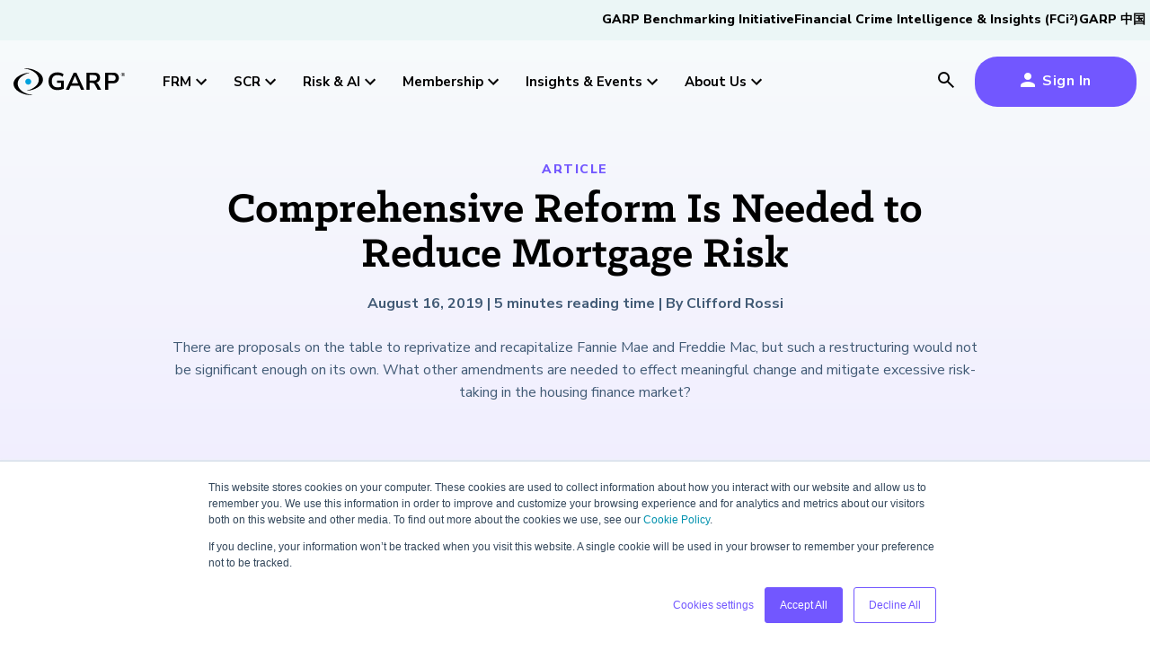

--- FILE ---
content_type: text/html; charset=UTF-8
request_url: https://www.garp.org/risk-intelligence/culture-governance/comprehensive-reform-is-needed-to-reduce-mortgage-risk
body_size: 31191
content:
<!doctype html><html lang="en"><head>
    <meta charset="utf-8">
    <title>Comprehensive Reform Is Needed to Reduce Mortgage Risk</title>
    <link rel="shortcut icon" href="https://www.garp.org/hubfs/GARP%20Design/common/Favicon_GARP.jpg">
    <meta name="description" content="There are proposals on the table to reprivatize and recapitalize Fannie Mae and Freddie Mac, but such a restructuring would not be significant enough on its own. What other amendments are needed to effect meaningful change and mitigate excessive risk-taking in the housing finance market?">
    
    
    
      
    
    
    
    <meta name="viewport" content="width=device-width, initial-scale=1">

    
    <meta property="og:description" content="There are proposals on the table to reprivatize and recapitalize Fannie Mae and Freddie Mac, but such a restructuring would not be significant enough on its own. What other amendments are needed to effect meaningful change and mitigate excessive risk-taking in the housing finance market?">
    <meta property="og:title" content="Comprehensive Reform Is Needed to Reduce Mortgage Risk">
    <meta name="twitter:description" content="There are proposals on the table to reprivatize and recapitalize Fannie Mae and Freddie Mac, but such a restructuring would not be significant enough on its own. What other amendments are needed to effect meaningful change and mitigate excessive risk-taking in the housing finance market?">
    <meta name="twitter:title" content="Comprehensive Reform Is Needed to Reduce Mortgage Risk">

    

    

    <style>
a.cta_button{-moz-box-sizing:content-box !important;-webkit-box-sizing:content-box !important;box-sizing:content-box !important;vertical-align:middle}.hs-breadcrumb-menu{list-style-type:none;margin:0px 0px 0px 0px;padding:0px 0px 0px 0px}.hs-breadcrumb-menu-item{float:left;padding:10px 0px 10px 10px}.hs-breadcrumb-menu-divider:before{content:'›';padding-left:10px}.hs-featured-image-link{border:0}.hs-featured-image{float:right;margin:0 0 20px 20px;max-width:50%}@media (max-width: 568px){.hs-featured-image{float:none;margin:0;width:100%;max-width:100%}}.hs-screen-reader-text{clip:rect(1px, 1px, 1px, 1px);height:1px;overflow:hidden;position:absolute !important;width:1px}
</style>

<link rel="stylesheet" href="https://www.garp.org/hubfs/hub_generated/template_assets/1/169772864423/1769103093726/template_main.min.css">
<link rel="stylesheet" href="https://www.garp.org/hubfs/hub_generated/template_assets/1/183025277571/1769103094895/template_garp_blog.min.css">
<link rel="stylesheet" href="https://www.garp.org/hubfs/hub_generated/template_assets/1/169772864422/1769103093479/template_theme-overrides.min.css">
<link rel="stylesheet" href="https://www.garp.org/hubfs/hub_generated/module_assets/1/172416718871/1765804010381/module_garp_header.min.css">
<link rel="stylesheet" href="https://www.garp.org/hubfs/hub_generated/module_assets/1/178216716882/1740821372854/module_garp_advertisement.min.css">
<link rel="stylesheet" href="https://www.garp.org/hubfs/hub_generated/module_assets/1/169769447460/1769151270209/module_garp_form.min.css">

  <style>
    #hs_cos_wrapper_module_173317053432815 .m_garp_form input[type=text],
#hs_cos_wrapper_module_173317053432815 .m_garp_form input[type=search],
#hs_cos_wrapper_module_173317053432815 .m_garp_form input[type=email],
#hs_cos_wrapper_module_173317053432815 .m_garp_form input[type=password],
#hs_cos_wrapper_module_173317053432815 .m_garp_form input[type=tel],
#hs_cos_wrapper_module_173317053432815 .m_garp_form input[type=number],
#hs_cos_wrapper_module_173317053432815 .m_garp_form select,
#hs_cos_wrapper_module_173317053432815 .m_garp_form textarea { box-shadow:inset 1px 1px 3px rgba(0,0,0,.5); }

#hs_cos_wrapper_module_173317053432815 .m_garp_form .form-title { display:none; }

#hs_cos_wrapper_module_173317053432815 .m_garp_form form div label { color:#000 !important; }

  </style>

<style>
@font-face {
  font-family: "Klinic Slab";
  src: url("https://www.garp.org/hubfs/KlinicSlabBold.woff") format("woff");
  font-display: swap;
  font-weight: 700;
}

@font-face {
  font-family: "Klinic Slab";
  src: url("https://www.garp.org/hubfs/KlinicSlabBold.woff") format("woff");
  font-display: swap;
  font-weight: 700;
}
</style>

<style>
  @font-face {
    font-family: "Nunito Sans";
    font-weight: 800;
    font-style: normal;
    font-display: swap;
    src: url("/_hcms/googlefonts/Nunito_Sans/800.woff2") format("woff2"), url("/_hcms/googlefonts/Nunito_Sans/800.woff") format("woff");
  }
  @font-face {
    font-family: "Nunito Sans";
    font-weight: 900;
    font-style: normal;
    font-display: swap;
    src: url("/_hcms/googlefonts/Nunito_Sans/900.woff2") format("woff2"), url("/_hcms/googlefonts/Nunito_Sans/900.woff") format("woff");
  }
  @font-face {
    font-family: "Nunito Sans";
    font-weight: 700;
    font-style: normal;
    font-display: swap;
    src: url("/_hcms/googlefonts/Nunito_Sans/700.woff2") format("woff2"), url("/_hcms/googlefonts/Nunito_Sans/700.woff") format("woff");
  }
  @font-face {
    font-family: "Nunito Sans";
    font-weight: 400;
    font-style: normal;
    font-display: swap;
    src: url("/_hcms/googlefonts/Nunito_Sans/regular.woff2") format("woff2"), url("/_hcms/googlefonts/Nunito_Sans/regular.woff") format("woff");
  }
  @font-face {
    font-family: "Nunito Sans";
    font-weight: 700;
    font-style: normal;
    font-display: swap;
    src: url("/_hcms/googlefonts/Nunito_Sans/700.woff2") format("woff2"), url("/_hcms/googlefonts/Nunito_Sans/700.woff") format("woff");
  }
</style>

    <script type="application/ld+json">
{
  "mainEntityOfPage" : {
    "@type" : "WebPage",
    "@id" : "https://www.garp.org/risk-intelligence/culture-governance/comprehensive-reform-is-needed-to-reduce-mortgage-risk"
  },
  "author" : {
    "name" : "Clifford Rossi",
    "url" : "https://www.garp.org/risk-intelligence/culture-governance/author/clifford-rossi",
    "@type" : "Person"
  },
  "headline" : "Comprehensive Reform Is Needed to Reduce Mortgage Risk",
  "datePublished" : "2019-08-16T04:00:00.000Z",
  "dateModified" : "2024-03-26T15:31:34.199Z",
  "publisher" : {
    "name" : "Global Association of Risk Professionals",
    "logo" : {
      "url" : "https://www.garp.org/hubfs/garpLogo.jpg",
      "@type" : "ImageObject"
    },
    "@type" : "Organization"
  },
  "@context" : "https://schema.org",
  "@type" : "BlogPosting"
}
</script>



    
<!--  Added by GoogleTagManager integration -->
<script>
var _hsp = window._hsp = window._hsp || [];
window.dataLayer = window.dataLayer || [];
function gtag(){dataLayer.push(arguments);}

var useGoogleConsentModeV2 = true;
var waitForUpdateMillis = 1000;



var hsLoadGtm = function loadGtm() {
    if(window._hsGtmLoadOnce) {
      return;
    }

    if (useGoogleConsentModeV2) {

      gtag('set','developer_id.dZTQ1Zm',true);

      gtag('consent', 'default', {
      'ad_storage': 'denied',
      'analytics_storage': 'denied',
      'ad_user_data': 'denied',
      'ad_personalization': 'denied',
      'wait_for_update': waitForUpdateMillis
      });

      _hsp.push(['useGoogleConsentModeV2'])
    }

    (function(w,d,s,l,i){w[l]=w[l]||[];w[l].push({'gtm.start':
    new Date().getTime(),event:'gtm.js'});var f=d.getElementsByTagName(s)[0],
    j=d.createElement(s),dl=l!='dataLayer'?'&l='+l:'';j.async=true;j.src=
    'https://www.googletagmanager.com/gtm.js?id='+i+dl;f.parentNode.insertBefore(j,f);
    })(window,document,'script','dataLayer','GTM-5KKRHDG');

    window._hsGtmLoadOnce = true;
};

_hsp.push(['addPrivacyConsentListener', function(consent){
  if(consent.allowed || (consent.categories && consent.categories.analytics)){
    hsLoadGtm();
  }
}]);

</script>

<!-- /Added by GoogleTagManager integration -->


<!-- Custom header -->
<link href="https://www.garp.org/hubfs/Favicon_Hurricane_32px.png" rel="shortcut icon" type="image/x-icon">
<script src="https://www.garp.org/hubfs/Website/Common/Javascript/jquery-3.6.4.min.js"></script>

<script>
  var currentURL = document.URL;
  var newURL = currentURL.split('/#!');
  if(typeof newURL[1] !== 'undefined'){
    if(newURL[1].length > 0){
      window.location = "https://www.garp.org" + newURL[1];
    }
  }
</script>

<script>
  var currentURL = document.URL;
  var newURL = currentURL.split('//garp.org');
  if(typeof newURL[1] !== 'undefined'){
    if(newURL[1].length > 0){
      window.location = "https://www.garp.org" + newURL[1];
    }
  }
  
</script>
<!-- /Custom header -->
<link rel="amphtml" href="https://www.garp.org/risk-intelligence/culture-governance/comprehensive-reform-is-needed-to-reduce-mortgage-risk?hs_amp=true">

<meta property="og:url" content="https://www.garp.org/risk-intelligence/culture-governance/comprehensive-reform-is-needed-to-reduce-mortgage-risk">
<meta name="twitter:card" content="summary">

<link rel="canonical" href="https://www.garp.org/risk-intelligence/culture-governance/comprehensive-reform-is-needed-to-reduce-mortgage-risk">

<meta property="og:type" content="article">
<link rel="alternate" type="application/rss+xml" href="https://www.garp.org/risk-intelligence/culture-governance/rss.xml">
<meta name="twitter:domain" content="www.garp.org">
<script src="//platform.linkedin.com/in.js" type="text/javascript">
    lang: en_US
</script>

<meta http-equiv="content-language" content="en">






    
    
    
  <meta name="generator" content="HubSpot"></head>
  <body>
<!--  Added by GoogleTagManager integration -->
<noscript><iframe src="https://www.googletagmanager.com/ns.html?id=GTM-5KKRHDG" height="0" width="0" style="display:none;visibility:hidden"></iframe></noscript>

<!-- /Added by GoogleTagManager integration -->

    <div class="body-wrapper   hs-content-id-58584645263 hs-blog-post hs-blog-id-53844995611">
      
        <div data-global-resource-path="Garp Design/templates/partials/garp-sup-header.html">

<nav id="garp_sup_nav">
  <ul class="animation_underline">
    <li>
      <a href="/garp-benchmarking-initiative" target="_blank">GARP Benchmarking Initiative</a>  
    </li>  
    <li>
      <a href="https://www.fci2.com" target="_blank">Financial Crime Intelligence &amp; Insights (FCi<sup>2</sup>)</a>  
    </li>  
    <li>
      <a href="/china" target="_blank">GARP 中国</a>
    </li>  
  </ul>
</nav>

<style>  
#garp_sup_nav {
  padding: 12px 5px 0;
  background-color: #EBF6F6;
  height: 45px;
  z-index: 1;
  position: relative;
}
  
@media (max-width: 1023px) {
  #garp_sup_nav {
    display: none;
  }  
}

#garp_sup_nav > ul {
  padding: 0;
  margin: 0 auto;
  width: 100%;
  max-width: 1280px;
  display: flex;
  justify-content: flex-end;
  align-items: baseline;
  gap: 20px;
}

#garp_sup_nav > ul > li {
  display: inline;
}

#garp_sup_nav > ul > li > a {
  color: #000;
  font-size: 14px;
}  
</style></div>
        <div id="hs_cos_wrapper_module_172114366688622" class="hs_cos_wrapper hs_cos_wrapper_widget hs_cos_wrapper_type_module" style="" data-hs-cos-general-type="widget" data-hs-cos-type="module">




  




<header id="garp_nav" class="header alternate">

  
  
    <nav class="main_nav">
      <div class="main_nav_container">
        <a href="/" style="margin-right: 30px;" aria-label="garp-link">
          <svg id="garp_logo" xmlns="http://www.w3.org/2000/svg" height="30px" viewbox="0 0 182.1 44.06" style="overflow: visible;">
            <g id="hurricane">
              <path class="svg_logo_dot" d="M29.03,21.93c0,2.7-2.18,4.89-4.88,4.89c-2.7,0-4.89-2.19-4.89-4.89c0-2.7,2.19-4.88,4.89-4.88    C26.84,17.05,29.03,19.23,29.03,21.93" />
              <path class="svg_logo_text" d="M30.06,43.53c-12.4-1.43-23.2-8.84-23.2-18.33c0-8.31,8.6-14.93,18.75-17.51c0,0,0.34-0.08,0.33-0.32    c-0.01-0.28-0.33-0.24-0.33-0.24C12.73,8.44,0,15.66,0,25.5c0,10.72,15.03,18.57,29.35,18.57c0.24,0,0.48,0,0.71-0.01    c0.38-0.02,0.35-0.28,0.35-0.28C30.41,43.55,30.06,43.53,30.06,43.53z" />
              <path class="svg_logo_text" d="M18.21,0.53c12.4,1.43,23.2,8.84,23.2,18.33c0,8.31-8.6,14.93-18.75,17.51c0,0-0.34,0.08-0.33,0.32    c0.01,0.28,0.33,0.24,0.33,0.24c12.88-1.31,25.61-8.53,25.61-18.37C48.27,7.85,33.25,0,18.92,0c-0.24,0-0.48,0-0.71,0.01    c-0.38,0.02-0.35,0.28-0.35,0.28C17.86,0.52,18.21,0.53,18.21,0.53z" />
            </g>
            <g>
              <path class="svg_logo_text" d="M71.97,35.69c-3.17,0-5.84-0.58-8.02-1.76c-2.18-1.17-3.84-2.83-4.98-4.99c-1.14-2.15-1.71-4.71-1.71-7.66     c0-2.98,0.58-5.55,1.75-7.72c1.16-2.17,2.84-3.84,5.04-5.03c2.19-1.18,4.82-1.78,7.88-1.78c2,0,3.88,0.29,5.65,0.86     c1.76,0.57,3.22,1.36,4.39,2.37l-1.75,3.99c-1.27-0.98-2.57-1.69-3.9-2.11c-1.33-0.43-2.79-0.64-4.39-0.64     c-3.03,0-5.33,0.87-6.88,2.59c-1.56,1.73-2.34,4.22-2.34,7.46c0,3.27,0.8,5.76,2.4,7.46c1.6,1.7,3.97,2.55,7.11,2.55     c0.89,0,1.81-0.07,2.74-0.22c0.93-0.15,1.86-0.36,2.78-0.66v-6.54h-6.58v-3.79h10.93v13.53c-1.33,0.64-2.9,1.14-4.71,1.52     C75.56,35.5,73.76,35.69,71.97,35.69z" />
              <path class="svg_logo_text" d="M85.54,35.29L98.49,7.16h4.26l12.96,28.13h-5.28l-2.84-6.5H93.62l-2.8,6.5H85.54z M100.56,12.7L95.4,24.71     h10.4l-5.16-12.01H100.56z" />
              <path class="svg_logo_text" d="M119.33,35.29V7.16h12.43c3.14,0,5.56,0.74,7.27,2.21c1.71,1.48,2.56,3.54,2.56,6.2     c0,2.1-0.56,3.84-1.66,5.21c-1.11,1.37-2.71,2.29-4.79,2.77c1.38,0.43,2.52,1.45,3.41,3.07l4.79,8.66h-5.73l-4.95-8.98     c-0.49-0.88-1.06-1.48-1.73-1.8c-0.66-0.32-1.51-0.48-2.54-0.48h-3.86v11.25H119.33z M124.53,20.24h6.34     c3.79,0,5.69-1.52,5.69-4.55c0-3.01-1.9-4.51-5.69-4.51h-6.34V20.24z" />
              <path class="svg_logo_text" d="M149.9,35.29V7.16h12.43c3.14,0,5.56,0.77,7.27,2.31c1.71,1.54,2.56,3.7,2.56,6.46s-0.85,4.93-2.56,6.48     c-1.71,1.56-4.13,2.33-7.27,2.33h-7.23v10.53H149.9z M155.1,20.72h6.42c3.74,0,5.6-1.6,5.6-4.79c0-3.17-1.87-4.75-5.6-4.75h-6.42     V20.72z" />
              <path class="svg_logo_text" d="M179.04,13.28c-0.43,0-0.84-0.08-1.21-0.23c-0.37-0.15-0.7-0.37-0.98-0.65c-0.28-0.28-0.49-0.6-0.65-0.97     c-0.15-0.37-0.23-0.78-0.23-1.21c0-0.43,0.08-0.84,0.23-1.21c0.15-0.37,0.37-0.69,0.65-0.97c0.28-0.28,0.61-0.5,0.98-0.65     c0.37-0.15,0.77-0.23,1.21-0.23c0.44,0,0.84,0.08,1.21,0.23c0.37,0.15,0.69,0.37,0.97,0.65c0.28,0.28,0.5,0.6,0.65,0.97     c0.15,0.37,0.23,0.77,0.23,1.21c0,0.43-0.08,0.84-0.23,1.21c-0.15,0.37-0.37,0.7-0.65,0.97c-0.28,0.28-0.6,0.49-0.97,0.65     C179.88,13.2,179.48,13.28,179.04,13.28z M179.04,12.87c0.38,0,0.73-0.07,1.05-0.2c0.32-0.13,0.6-0.32,0.83-0.56     c0.24-0.24,0.42-0.52,0.55-0.85s0.2-0.67,0.2-1.05c0-0.5-0.11-0.95-0.34-1.35c-0.23-0.4-0.54-0.72-0.94-0.95     c-0.4-0.23-0.85-0.35-1.35-0.35c-0.38,0-0.73,0.07-1.04,0.2c-0.32,0.13-0.6,0.32-0.84,0.56c-0.24,0.24-0.43,0.52-0.56,0.84     c-0.13,0.32-0.2,0.67-0.2,1.05c0,0.38,0.07,0.73,0.2,1.05c0.13,0.32,0.32,0.6,0.56,0.85c0.24,0.24,0.52,0.43,0.84,0.56     C178.32,12.8,178.66,12.87,179.04,12.87z M177.78,12V8.43h1.5c0.39,0,0.69,0.09,0.9,0.28c0.21,0.19,0.31,0.44,0.31,0.76     c0,0.26-0.07,0.47-0.2,0.63c-0.13,0.16-0.32,0.27-0.56,0.33c0.1,0.03,0.19,0.09,0.26,0.18c0.07,0.09,0.13,0.21,0.17,0.36     l0.37,1.03h-0.69l-0.37-1.08c-0.05-0.13-0.12-0.22-0.21-0.26c-0.09-0.04-0.21-0.07-0.34-0.07h-0.45V12H177.78z M178.45,10.06     h0.74c0.43,0,0.65-0.19,0.65-0.56c0-0.37-0.22-0.56-0.65-0.56h-0.74V10.06z" />
            </g>
          </svg>
        </a>
        
          <div class="nav_hover">
            <span>FRM <span><svg xmlns="http://www.w3.org/2000/svg" height="24px" viewbox="0 0 24 24" width="24px"><path d="M0 0h24v24H0z" fill="none" /><path d="M16.59 8.59L12 13.17 7.41 8.59 6 10l6 6 6-6z" /></svg></span> </span>
            <div class="menu_container">
              <div class="grid_4">
                <div class="blue">
                  <h5><img src="https://www.garp.org/hs-fs/hubfs/Website/Logos/GARP%20FRM%20Logo%20-%20Knockout.png?width=125&amp;height=38&amp;name=GARP%20FRM%20Logo%20-%20Knockout.png" width="125" height="38" loading="lazy" alt="GARP FRM Logo - Knockout" style="height: auto; max-width: 100%; width: 125px;" srcset="https://www.garp.org/hs-fs/hubfs/Website/Logos/GARP%20FRM%20Logo%20-%20Knockout.png?width=63&amp;height=19&amp;name=GARP%20FRM%20Logo%20-%20Knockout.png 63w, https://www.garp.org/hs-fs/hubfs/Website/Logos/GARP%20FRM%20Logo%20-%20Knockout.png?width=125&amp;height=38&amp;name=GARP%20FRM%20Logo%20-%20Knockout.png 125w, https://www.garp.org/hs-fs/hubfs/Website/Logos/GARP%20FRM%20Logo%20-%20Knockout.png?width=188&amp;height=57&amp;name=GARP%20FRM%20Logo%20-%20Knockout.png 188w, https://www.garp.org/hs-fs/hubfs/Website/Logos/GARP%20FRM%20Logo%20-%20Knockout.png?width=250&amp;height=76&amp;name=GARP%20FRM%20Logo%20-%20Knockout.png 250w, https://www.garp.org/hs-fs/hubfs/Website/Logos/GARP%20FRM%20Logo%20-%20Knockout.png?width=313&amp;height=95&amp;name=GARP%20FRM%20Logo%20-%20Knockout.png 313w, https://www.garp.org/hs-fs/hubfs/Website/Logos/GARP%20FRM%20Logo%20-%20Knockout.png?width=375&amp;height=114&amp;name=GARP%20FRM%20Logo%20-%20Knockout.png 375w" sizes="(max-width: 125px) 100vw, 125px"></h5>
<h5>Financial Risk Manager (<span style="color: #00a2dd;">FRM<sup>®</sup></span>) Certification</h5>
<p>The mark of excellence in managing financial risk</p>
                  
                    
                    
                    <a class="button" href="https://my.garp.org/sfdcApp#!/registration/frm" target="_blank" rel="noopener">
                      Register Now
                    </a>
                  
                </div>
                 
                  <div>
                    <h5>
                      FRM Certification
                    </h5>
                    <ul class="animation_underline">
                       
                        <li>
                          <a href="https://www.garp.org/frm">Overview</a>
                        </li>
                       
                        <li>
                          <a href="https://www.garp.org/frm/program-exams">Program and Exams</a>
                        </li>
                       
                        <li>
                          <a href="https://www.garp.org/frm/fees-payments">Fees and Payments</a>
                        </li>
                       
                        <li>
                          <a href="https://www.garp.org/frm/exam-logistics">Exam Logistics</a>
                        </li>
                       
                        <li>
                          <a href="https://www.garp.org/frm/exam-policies">Exam Policies</a>
                        </li>
                      
                    </ul>
                  </div>
                 
                  <div>
                    <h5>
                      FRM Resources
                    </h5>
                    <ul class="animation_underline">
                       
                        <li>
                          <a href="https://www.garp.org/frm/study-materials">Study Materials</a>
                        </li>
                       
                        <li>
                          <a href="https://www.garp.org/frm/frequently-asked-questions">FAQs</a>
                        </li>
                       
                        <li>
                          <a href="https://www.garp.org/cpd">Continuing Professional Development (CPD)</a>
                        </li>
                      
                    </ul>
                  </div>
                
                  
                
                  <div class="promo_box">
                    
                    
                    <a href="https://www.garp.org/landing/frm-candidate-guide">
                    <div>
                    	
                        
                        <img src="https://www.garp.org/hubfs/GARP%20Design/frm/image/study-materials/2026/frm-cg-26-nav.jpg" alt="" loading="">
                      
                    </div>
                    <div>
                      <h4 style="font-size: 20px;">2026&nbsp;FRM Candidate Guide</h4>
                      <span class="button_secondary">
                        Download Now
                      </span>
                    </div>
                    </a>
                  </div>
                
              </div>
            </div>
          </div>
        
          <div class="nav_hover">
            <span>SCR <span><svg xmlns="http://www.w3.org/2000/svg" height="24px" viewbox="0 0 24 24" width="24px"><path d="M0 0h24v24H0z" fill="none" /><path d="M16.59 8.59L12 13.17 7.41 8.59 6 10l6 6 6-6z" /></svg></span> </span>
            <div class="menu_container">
              <div class="grid_4">
                <div class="yellow">
                  <h5><img src="https://www.garp.org/hs-fs/hubfs/Website/Logos/GARP%20SCR%20Logo%20-%20Knockout.png?width=125&amp;height=38&amp;name=GARP%20SCR%20Logo%20-%20Knockout.png" width="125" height="38" loading="lazy" alt="GARP SCR Logo - Knockout" style="height: auto; max-width: 100%; width: 125px;" srcset="https://www.garp.org/hs-fs/hubfs/Website/Logos/GARP%20SCR%20Logo%20-%20Knockout.png?width=63&amp;height=19&amp;name=GARP%20SCR%20Logo%20-%20Knockout.png 63w, https://www.garp.org/hs-fs/hubfs/Website/Logos/GARP%20SCR%20Logo%20-%20Knockout.png?width=125&amp;height=38&amp;name=GARP%20SCR%20Logo%20-%20Knockout.png 125w, https://www.garp.org/hs-fs/hubfs/Website/Logos/GARP%20SCR%20Logo%20-%20Knockout.png?width=188&amp;height=57&amp;name=GARP%20SCR%20Logo%20-%20Knockout.png 188w, https://www.garp.org/hs-fs/hubfs/Website/Logos/GARP%20SCR%20Logo%20-%20Knockout.png?width=250&amp;height=76&amp;name=GARP%20SCR%20Logo%20-%20Knockout.png 250w, https://www.garp.org/hs-fs/hubfs/Website/Logos/GARP%20SCR%20Logo%20-%20Knockout.png?width=313&amp;height=95&amp;name=GARP%20SCR%20Logo%20-%20Knockout.png 313w, https://www.garp.org/hs-fs/hubfs/Website/Logos/GARP%20SCR%20Logo%20-%20Knockout.png?width=375&amp;height=114&amp;name=GARP%20SCR%20Logo%20-%20Knockout.png 375w" sizes="(max-width: 125px) 100vw, 125px"></h5>
<h5>Sustainability and Climate Risk (<span style="color: #fbb515;">SCR<sup>®</sup></span>) Certificate</h5>
<p>Your impact in climate risk starts here</p>
                  
                    
                    
                    <a class="button" href="https://my.garp.org/sfdcApp#!/registration/scr" target="_blank" rel="noopener">
                      Register Now
                    </a>
                  
                </div>
                 
                  <div>
                    <h5>
                      SCR Certificate
                    </h5>
                    <ul class="animation_underline">
                       
                        <li>
                          <a href="https://www.garp.org/scr">Overview</a>
                        </li>
                       
                        <li>
                          <a href="https://www.garp.org/scr/program-exam">Program and Exam</a>
                        </li>
                       
                        <li>
                          <a href="https://www.garp.org/scr/fees-payments">Fees and Payments</a>
                        </li>
                       
                        <li>
                          <a href="https://www.garp.org/scr/exam-logistics">Exam Logistics</a>
                        </li>
                       
                        <li>
                          <a href="https://www.garp.org/scr/exam-policies">Exam Policies</a>
                        </li>
                      
                    </ul>
                  </div>
                 
                  <div>
                    <h5>
                      SCR Resources
                    </h5>
                    <ul class="animation_underline">
                       
                        <li>
                          <a href="https://www.garp.org/scr/study-materials">Study Materials</a>
                        </li>
                       
                        <li>
                          <a href="https://www.garp.org/scr/frequently-asked-questions">FAQs</a>
                        </li>
                       
                        <li>
                          <a href="https://www.garp.org/cpd">Continuing Professional Development (CPD)</a>
                        </li>
                      
                    </ul>
                  </div>
                
                  
                
                  <div class="promo_box">
                    
                    
                    <a href="https://www.garp.org/landing/scr-candidate-guide">
                    <div>
                    	
                        
                        <img src="https://www.garp.org/hubfs/GARP%20Design/scr/image/study-materials/2026/scr-cg-26-nav.jpg" alt="" loading="">
                      
                    </div>
                    <div>
                      <h4 style="font-size: 20px;">2026&nbsp;SCR Candidate Guide</h4>
                      <span class="button_secondary">
                        Download Now
                      </span>
                    </div>
                    </a>
                  </div>
                
              </div>
            </div>
          </div>
        
          <div class="nav_hover">
            <span>Risk &amp; AI <span><svg xmlns="http://www.w3.org/2000/svg" height="24px" viewbox="0 0 24 24" width="24px"><path d="M0 0h24v24H0z" fill="none" /><path d="M16.59 8.59L12 13.17 7.41 8.59 6 10l6 6 6-6z" /></svg></span> </span>
            <div class="menu_container">
              <div class="grid_4">
                <div class="gradient">
                  <h5><img src="https://www.garp.org/hs-fs/hubfs/Website/Logos/RAI-short-knockout-v3.png?width=115&amp;height=38&amp;name=RAI-short-knockout-v3.png" width="115" height="38" loading="lazy" alt="RAI-short-knockout-v3" style="height: auto; max-width: 100%; width: 115px;" srcset="https://www.garp.org/hs-fs/hubfs/Website/Logos/RAI-short-knockout-v3.png?width=58&amp;height=19&amp;name=RAI-short-knockout-v3.png 58w, https://www.garp.org/hs-fs/hubfs/Website/Logos/RAI-short-knockout-v3.png?width=115&amp;height=38&amp;name=RAI-short-knockout-v3.png 115w, https://www.garp.org/hs-fs/hubfs/Website/Logos/RAI-short-knockout-v3.png?width=173&amp;height=57&amp;name=RAI-short-knockout-v3.png 173w, https://www.garp.org/hs-fs/hubfs/Website/Logos/RAI-short-knockout-v3.png?width=230&amp;height=76&amp;name=RAI-short-knockout-v3.png 230w, https://www.garp.org/hs-fs/hubfs/Website/Logos/RAI-short-knockout-v3.png?width=288&amp;height=95&amp;name=RAI-short-knockout-v3.png 288w, https://www.garp.org/hs-fs/hubfs/Website/Logos/RAI-short-knockout-v3.png?width=345&amp;height=114&amp;name=RAI-short-knockout-v3.png 345w" sizes="(max-width: 115px) 100vw, 115px"></h5>
<h5>Risk and AI (<span style="color: #ff8b00;">R</span><span style="color: #446df6;">AI<span style="color: #ffffff;"><sup>™</sup></span></span>) Certificate</h5>
<p>Master the fundamentals of AI risk</p>
                  
                    
                    
                    <a class="button" href="https://my.garp.org/sfdcApp#!/registration/rai" target="_blank" rel="noopener">
                      Register Now
                    </a>
                  
                </div>
                 
                  <div>
                    <h5>
                      RAI Certificate
                    </h5>
                    <ul class="animation_underline">
                       
                        <li>
                          <a href="https://www.garp.org/rai">Overview</a>
                        </li>
                       
                        <li>
                          <a href="https://www.garp.org/rai/program-exam">Program and Exam</a>
                        </li>
                       
                        <li>
                          <a href="https://www.garp.org/rai/fees-payments">Fees and Payments</a>
                        </li>
                       
                        <li>
                          <a href="https://www.garp.org/rai/exam-logistics">Exam Logistics</a>
                        </li>
                       
                        <li>
                          <a href="https://www.garp.org/rai/exam-policies">Exam Policies</a>
                        </li>
                      
                    </ul>
                  </div>
                 
                  <div>
                    <h5>
                      RAI Resources
                    </h5>
                    <ul class="animation_underline">
                       
                        <li>
                          <a href="https://www.garp.org/rai/study-materials">Study Materials</a>
                        </li>
                       
                        <li>
                          <a href="https://www.garp.org/rai/frequently-asked-questions">FAQs</a>
                        </li>
                       
                        <li>
                          <a href="https://www.garp.org/cpd">Continuing Professional Development (CPD)</a>
                        </li>
                      
                    </ul>
                  </div>
                
                  
                
                  <div class="promo_box">
                    
                    
                    <a href="https://www-garp-org.sandbox.hs-sites.com/landing/rai-candidate-guide">
                    <div>
                    	
                        
                        <img src="https://www.garp.org/hubfs/GARP%20Design/risk-ai/image/study-materials/2026/rai-cg-26-nav.jpg" alt="" loading="">
                      
                    </div>
                    <div>
                      <h4 style="font-size: 20px;">2026&nbsp;RAI Candidate Guide</h4>
                      <span class="button_secondary">
                        Download Now
                      </span>
                    </div>
                    </a>
                  </div>
                
              </div>
            </div>
          </div>
        
          <div class="nav_hover">
            <span>Membership <span><svg xmlns="http://www.w3.org/2000/svg" height="24px" viewbox="0 0 24 24" width="24px"><path d="M0 0h24v24H0z" fill="none" /><path d="M16.59 8.59L12 13.17 7.41 8.59 6 10l6 6 6-6z" /></svg></span> </span>
            <div class="menu_container">
              <div class="grid_4">
                <div class="purple">
                  <h5>GARP Membership</h5>
<p>Join the world's largest community of risk leaders</p>
                  
                    
                    
                    <a class="button" href="https://my.garp.org/sfdcApp#!/registration/membership" target="_blank" rel="noopener">
                      Become a Member
                    </a>
                  
                </div>
                 
                  <div>
                    <h5>
                      Membership
                    </h5>
                    <ul class="animation_underline">
                       
                        <li>
                          <a href="https://www.garp.org/membership">Overview</a>
                        </li>
                       
                        <li>
                          <a href="https://www.garp.org/membership/professional-chapters">Professional Chapters</a>
                        </li>
                       
                        <li>
                          <a href="https://www.garp.org/membership/volunteer">Volunteer Opportunites</a>
                        </li>
                       
                        <li>
                          <a href="https://my.garp.org/sfdcApp#!/public_directory" target="_blank">Certification/Certificate Holder Directory</a>
                        </li>
                      
                    </ul>
                  </div>
                 
                  <div>
                    <h5>
                      Professional Development
                    </h5>
                    <ul class="animation_underline">
                       
                        <li>
                          <a href="https://www.garp.org/membership/risk-career-center">Risk Career Center</a>
                        </li>
                      
                    </ul>
                  </div>
                
                  
                
                  <div class="promo_box">
                    
                    
                    <a href="https://www.garp.org/white-paper/2024-risk-careers-survey">
                    <div>
                    	
                        
                        <img src="https://www.garp.org/hubfs/GARP%20Design/membership/image/membership-nav.jpg" alt="" loading="">
                      
                    </div>
                    <div>
                      <h4 style="font-size: 20px;">2024 Risk Careers Survey: Global Report</h4>
                      <span class="button_secondary">
                        Explore Now
                      </span>
                    </div>
                    </a>
                  </div>
                
              </div>
            </div>
          </div>
        
          <div class="nav_hover">
            <span>Insights &amp; Events <span><svg xmlns="http://www.w3.org/2000/svg" height="24px" viewbox="0 0 24 24" width="24px"><path d="M0 0h24v24H0z" fill="none" /><path d="M16.59 8.59L12 13.17 7.41 8.59 6 10l6 6 6-6z" /></svg></span> </span>
            <div class="menu_container">
              <div class="grid_4">
                <div class="purple">
                  <h5>Insights and Events</h5>
<p>Our new resource hub Risk Insights (formerly Risk Intelligence) keeps GARP Members informed with content across financial risk, AI, and sustainability and climate.</p>
                  
                    
                    
                    <a class="button" href="https://www.garp.org/risk-insights">
                      Explore All
                    </a>
                  
                </div>
                 
                  <div>
                    <h5>
                      Risk Insights
                    </h5>
                    <ul class="animation_underline">
                       
                        <li>
                          <a href="https://www.garp.org/financial-risk">Financial Risk</a>
                        </li>
                       
                        <li>
                          <a href="https://www.garp.org/sustainability-climate-risk">Sustainability and Climate</a>
                        </li>
                       
                        <li>
                          <a href="https://www.garp.org/artificial-intelligence-risk">Risk and Artificial Intelligence</a>
                        </li>
                      
                    </ul>
                  </div>
                 
                  <div>
                    <h5>
                      Content Type
                    </h5>
                    <ul class="animation_underline">
                       
                        <li>
                          <a href="https://www.garp.org/risk-insights-resources?types=article">Articles</a>
                        </li>
                       
                        <li>
                          <a href="https://www.garp.org/risk-insights-resources?types=podcast">Podcasts</a>
                        </li>
                       
                        <li>
                          <a href="https://www.garp.org/risk-insights-resources?types=article%2Cpodcast%2Cresource%2Cwebcast%2Cwhite_paper">View All</a>
                        </li>
                      
                    </ul>
                  </div>
                 
                  <div>
                    <h5>
                      Events
                    </h5>
                    <ul class="animation_underline">
                       
                        <li>
                          <a href="https://www.garp.org/events">Upcoming Events</a>
                        </li>
                       
                        <li>
                          <a href="https://www.garp.org/event/2026-financial-risk-symposium">Financial Risk Symposium</a>
                        </li>
                       
                        <li>
                          <a href="https://www.garp.org/event/2026-climate-nature-symposium">Climate and Nature Risk Symposium</a>
                        </li>
                      
                    </ul>
                  </div>
                
                  
                
              </div>
            </div>
          </div>
        
          <div class="nav_hover">
            <span>About Us <span><svg xmlns="http://www.w3.org/2000/svg" height="24px" viewbox="0 0 24 24" width="24px"><path d="M0 0h24v24H0z" fill="none" /><path d="M16.59 8.59L12 13.17 7.41 8.59 6 10l6 6 6-6z" /></svg></span> </span>
            <div class="menu_container">
              <div class="grid_3">
                <div class="purple">
                  <h5>About GARP</h5>
<p>Learn more about the world's leading professional association for risk managers</p>
                  
                    
                    
                    <a class="button" href="https://www.garp.org/about">
                      Our Story
                    </a>
                  
                </div>
                 
                  <div>
                    <h5>
                      About Us
                    </h5>
                    <ul class="animation_underline">
                       
                        <li>
                          <a href="https://www.garp.org/about">About GARP</a>
                        </li>
                       
                        <li>
                          <a href="https://www.garp.org/about/board-of-trustees">Board of Trustees</a>
                        </li>
                       
                        <li>
                          <a href="https://www.garp.org/sustainability-climate-risk" target="_blank">GARP Risk Institute</a>
                        </li>
                       
                        <li>
                          <a href="https://www.garp.org/about/press-room">Press Room</a>
                        </li>
                       
                        <li>
                          <a href="https://www.garp.org/about/careers-at-garp">Careers at GARP </a>
                        </li>
                       
                        <li>
                          <a href="https://www.garp.org/about/contact-us">Contact Us</a>
                        </li>
                      
                    </ul>
                  </div>
                 
                  <div>
                    <h5>
                      Industry Engagement
                    </h5>
                    <ul class="animation_underline">
                       
                        <li>
                          <a href="https://www.garp.org/students">GARP for Students</a>
                        </li>
                       
                        <li>
                          <a href="https://www.garp.org/about/university-outreach">University Outreach</a>
                        </li>
                       
                        <li>
                          <a href="https://www.garp.org/about/corporate-outreach">Corporate Outreach</a>
                        </li>
                       
                        <li>
                          <a href="https://www.garp.org/about/buy-side-risk-managers-forum">Buy Side Risk Managers Forum</a>
                        </li>
                       
                        <li>
                          <a href="https://www.garp.org/garp-benchmarking-initiative" target="_blank">GARP Benchmarking Initiative</a>
                        </li>
                      
                    </ul>
                  </div>
                
                  
                
              </div>
            </div>
          </div>
        
        <div class="tools" style="margin-left: auto;">
          <div id="searchDesktopDropdown">
            <form id="searchFormDesktop" role="search">
              <input role="combobox" aria-expanded="false" type="search" class="hs-search-field__input" name="q" id="searchTxtDesktop" autocomplete="off" aria-autocomplete="list" placeholder="Search">
              <input aria-label="search-icon" type="image" id="searchSubmitDesktop" src="data:image/svg+xml;charset=utf-8,%3Csvg%20xmlns='http://www.w3.org/2000/svg'%20width='24'%20height='24'%3E%3Cg%20fill='none'%20fill-rule='evenodd'%3E%3Crect%20width='24'%20height='24'%20fill='%237257FF'%20rx='12'/%3E%3Cpath%20fill='%23FFF'%20fill-rule='nonzero'%20d='m18.431%2012.394.531-.531-.53-.532-4.8-4.8L13.1%206l-1.06%201.06.532.53%203.519%203.523H5v1.5h11.087L12.57%2016.13l-.532.532%201.06%201.059.531-.531z'/%3E%3C/g%3E%3C/svg%3E">
            </form>
          </div>
          <button onclick="toggleDesktopSearch(this)" aria-label="search icon" class="no-button">
            <svg xmlns="http://www.w3.org/2000/svg" height="24" viewbox="0 -960 960 960" width="24"><path d="M784-120 532-372q-30 24-69 38t-83 14q-109 0-184.5-75.5T120-580q0-109 75.5-184.5T380-840q109 0 184.5 75.5T640-580q0 44-14 83t-38 69l252 252-56 56ZM380-400q75 0 127.5-52.5T560-580q0-75-52.5-127.5T380-760q-75 0-127.5 52.5T200-580q0 75 52.5 127.5T380-400Z" /></svg>
          </button>
          
          <a href="https://my.garp.org/Login" class="button">
            <svg style="margin-left: -4px;" xmlns="http://www.w3.org/2000/svg" height="24px" viewbox="0 0 24 24" width="24px" fill="#ffffff"><path d="M0 0h24v24H0z" fill="none" /><path d="M12 12c2.21 0 4-1.79 4-4s-1.79-4-4-4-4 1.79-4 4 1.79 4 4 4zm0 2c-2.67 0-8 1.34-8 4v2h16v-2c0-2.66-5.33-4-8-4z" /></svg>
            <span style="vertical-align: 6px; color: #ffffff;">Sign In</span>
          </a>
          
        </div>
        
        <div class="nav_hover_background"></div>
        
      </div>
    </nav>
  
    <nav id="mobile_nav" class="mobile_nav">
      <div class="tools">
        <a href="/" style="margin-right: 30px; margin-top: 10px;">
          <svg id="garp_logo" xmlns="http://www.w3.org/2000/svg" height="30px" viewbox="0 0 182.1 44.06" style="overflow: visible;">
            <g id="hurricane">
              <path class="svg_logo_dot" d="M29.03,21.93c0,2.7-2.18,4.89-4.88,4.89c-2.7,0-4.89-2.19-4.89-4.89c0-2.7,2.19-4.88,4.89-4.88    C26.84,17.05,29.03,19.23,29.03,21.93" />
              <path class="svg_logo_text" d="M30.06,43.53c-12.4-1.43-23.2-8.84-23.2-18.33c0-8.31,8.6-14.93,18.75-17.51c0,0,0.34-0.08,0.33-0.32    c-0.01-0.28-0.33-0.24-0.33-0.24C12.73,8.44,0,15.66,0,25.5c0,10.72,15.03,18.57,29.35,18.57c0.24,0,0.48,0,0.71-0.01    c0.38-0.02,0.35-0.28,0.35-0.28C30.41,43.55,30.06,43.53,30.06,43.53z" />
              <path class="svg_logo_text" d="M18.21,0.53c12.4,1.43,23.2,8.84,23.2,18.33c0,8.31-8.6,14.93-18.75,17.51c0,0-0.34,0.08-0.33,0.32    c0.01,0.28,0.33,0.24,0.33,0.24c12.88-1.31,25.61-8.53,25.61-18.37C48.27,7.85,33.25,0,18.92,0c-0.24,0-0.48,0-0.71,0.01    c-0.38,0.02-0.35,0.28-0.35,0.28C17.86,0.52,18.21,0.53,18.21,0.53z" />
            </g>
            <g>
              <path class="svg_logo_text" d="M71.97,35.69c-3.17,0-5.84-0.58-8.02-1.76c-2.18-1.17-3.84-2.83-4.98-4.99c-1.14-2.15-1.71-4.71-1.71-7.66     c0-2.98,0.58-5.55,1.75-7.72c1.16-2.17,2.84-3.84,5.04-5.03c2.19-1.18,4.82-1.78,7.88-1.78c2,0,3.88,0.29,5.65,0.86     c1.76,0.57,3.22,1.36,4.39,2.37l-1.75,3.99c-1.27-0.98-2.57-1.69-3.9-2.11c-1.33-0.43-2.79-0.64-4.39-0.64     c-3.03,0-5.33,0.87-6.88,2.59c-1.56,1.73-2.34,4.22-2.34,7.46c0,3.27,0.8,5.76,2.4,7.46c1.6,1.7,3.97,2.55,7.11,2.55     c0.89,0,1.81-0.07,2.74-0.22c0.93-0.15,1.86-0.36,2.78-0.66v-6.54h-6.58v-3.79h10.93v13.53c-1.33,0.64-2.9,1.14-4.71,1.52     C75.56,35.5,73.76,35.69,71.97,35.69z" />
              <path class="svg_logo_text" d="M85.54,35.29L98.49,7.16h4.26l12.96,28.13h-5.28l-2.84-6.5H93.62l-2.8,6.5H85.54z M100.56,12.7L95.4,24.71     h10.4l-5.16-12.01H100.56z" />
              <path class="svg_logo_text" d="M119.33,35.29V7.16h12.43c3.14,0,5.56,0.74,7.27,2.21c1.71,1.48,2.56,3.54,2.56,6.2     c0,2.1-0.56,3.84-1.66,5.21c-1.11,1.37-2.71,2.29-4.79,2.77c1.38,0.43,2.52,1.45,3.41,3.07l4.79,8.66h-5.73l-4.95-8.98     c-0.49-0.88-1.06-1.48-1.73-1.8c-0.66-0.32-1.51-0.48-2.54-0.48h-3.86v11.25H119.33z M124.53,20.24h6.34     c3.79,0,5.69-1.52,5.69-4.55c0-3.01-1.9-4.51-5.69-4.51h-6.34V20.24z" />
              <path class="svg_logo_text" d="M149.9,35.29V7.16h12.43c3.14,0,5.56,0.77,7.27,2.31c1.71,1.54,2.56,3.7,2.56,6.46s-0.85,4.93-2.56,6.48     c-1.71,1.56-4.13,2.33-7.27,2.33h-7.23v10.53H149.9z M155.1,20.72h6.42c3.74,0,5.6-1.6,5.6-4.79c0-3.17-1.87-4.75-5.6-4.75h-6.42     V20.72z" />
              <path class="svg_logo_text" d="M179.04,13.28c-0.43,0-0.84-0.08-1.21-0.23c-0.37-0.15-0.7-0.37-0.98-0.65c-0.28-0.28-0.49-0.6-0.65-0.97     c-0.15-0.37-0.23-0.78-0.23-1.21c0-0.43,0.08-0.84,0.23-1.21c0.15-0.37,0.37-0.69,0.65-0.97c0.28-0.28,0.61-0.5,0.98-0.65     c0.37-0.15,0.77-0.23,1.21-0.23c0.44,0,0.84,0.08,1.21,0.23c0.37,0.15,0.69,0.37,0.97,0.65c0.28,0.28,0.5,0.6,0.65,0.97     c0.15,0.37,0.23,0.77,0.23,1.21c0,0.43-0.08,0.84-0.23,1.21c-0.15,0.37-0.37,0.7-0.65,0.97c-0.28,0.28-0.6,0.49-0.97,0.65     C179.88,13.2,179.48,13.28,179.04,13.28z M179.04,12.87c0.38,0,0.73-0.07,1.05-0.2c0.32-0.13,0.6-0.32,0.83-0.56     c0.24-0.24,0.42-0.52,0.55-0.85s0.2-0.67,0.2-1.05c0-0.5-0.11-0.95-0.34-1.35c-0.23-0.4-0.54-0.72-0.94-0.95     c-0.4-0.23-0.85-0.35-1.35-0.35c-0.38,0-0.73,0.07-1.04,0.2c-0.32,0.13-0.6,0.32-0.84,0.56c-0.24,0.24-0.43,0.52-0.56,0.84     c-0.13,0.32-0.2,0.67-0.2,1.05c0,0.38,0.07,0.73,0.2,1.05c0.13,0.32,0.32,0.6,0.56,0.85c0.24,0.24,0.52,0.43,0.84,0.56     C178.32,12.8,178.66,12.87,179.04,12.87z M177.78,12V8.43h1.5c0.39,0,0.69,0.09,0.9,0.28c0.21,0.19,0.31,0.44,0.31,0.76     c0,0.26-0.07,0.47-0.2,0.63c-0.13,0.16-0.32,0.27-0.56,0.33c0.1,0.03,0.19,0.09,0.26,0.18c0.07,0.09,0.13,0.21,0.17,0.36     l0.37,1.03h-0.69l-0.37-1.08c-0.05-0.13-0.12-0.22-0.21-0.26c-0.09-0.04-0.21-0.07-0.34-0.07h-0.45V12H177.78z M178.45,10.06     h0.74c0.43,0,0.65-0.19,0.65-0.56c0-0.37-0.22-0.56-0.65-0.56h-0.74V10.06z" />
            </g>
          </svg>
        </a>
        <div style="margin-top: 5px;">
          <button onclick="toggleMobileSearch()" class="no-button">
            <svg xmlns="http://www.w3.org/2000/svg" height="24" viewbox="0 -960 960 960" width="24"><path d="M784-120 532-372q-30 24-69 38t-83 14q-109 0-184.5-75.5T120-580q0-109 75.5-184.5T380-840q109 0 184.5 75.5T640-580q0 44-14 83t-38 69l252 252-56 56ZM380-400q75 0 127.5-52.5T560-580q0-75-52.5-127.5T380-760q-75 0-127.5 52.5T200-580q0 75 52.5 127.5T380-400Z" fill="#000" /></svg>
          </button>
          <span style="border-left:1px solid #000; vertical-align: 5px; margin: 0 2px 0 6px;"></span>
          <button id="menu-icon" onclick="toggleMobileMenu()" class="no-button" style="margin-top: 2px;">
            <div class="bar"></div>
            <div class="bar"></div>
            <div class="bar"></div>
          </button> 
        </div>
      </div>
      <div id="searchMobileDropdown">
        <form id="searchFormMobile">
          <input role="combobox" aria-expanded="false" type="search" class="hs-search-field__input" name="q" id="searchTxtMobile" autocomplete="off" aria-autocomplete="list" placeholder="Search">
          <input type="image" id="searchSubmitMobile" src="data:image/svg+xml;charset=utf-8,%3Csvg%20xmlns='http://www.w3.org/2000/svg'%20width='24'%20height='24'%3E%3Cg%20fill='none'%20fill-rule='evenodd'%3E%3Crect%20width='24'%20height='24'%20fill='%237257FF'%20rx='12'/%3E%3Cpath%20fill='%23FFF'%20fill-rule='nonzero'%20d='m18.431%2012.394.531-.531-.53-.532-4.8-4.8L13.1%206l-1.06%201.06.532.53%203.519%203.523H5v1.5h11.087L12.57%2016.13l-.532.532%201.06%201.059.531-.531z'/%3E%3C/g%3E%3C/svg%3E">
        </form>
      </div>
      <div id="mobile_menu" class="mobile_menu">
        <div class="initial_menu">
          <h4>
            Browse &amp; Explore
          </h4>
          <hr style="height: 1px; border: none; background-color: #979797;">
          
            <button class="no-button" onclick="openSubMenu('frm_menu')">
              FRM
            </button>
            <hr style="height: 1px; border: none; background-color: #979797;">
          
            <button class="no-button" onclick="openSubMenu('scr_menu')">
              SCR
            </button>
            <hr style="height: 1px; border: none; background-color: #979797;">
          
            <button class="no-button" onclick="openSubMenu('ris_menu')">
              Risk &amp; AI
            </button>
            <hr style="height: 1px; border: none; background-color: #979797;">
          
            <button class="no-button" onclick="openSubMenu('mem_menu')">
              Membership
            </button>
            <hr style="height: 1px; border: none; background-color: #979797;">
          
            <button class="no-button" onclick="openSubMenu('ins_menu')">
              Insights &amp; Events
            </button>
            <hr style="height: 1px; border: none; background-color: #979797;">
          
            <button class="no-button" onclick="openSubMenu('abo_menu')">
              About Us
            </button>
            <hr style="height: 1px; border: none; background-color: #979797;">
          
          <div class="extra_links">
            <a href="/garp-benchmarking-initiative" target="_blank">GARP Benchmarking Initative (GBI)</a>  
            <a href="https://www.fci2.com" target="_blank">Financial Crime Intelligence &amp; Insights (FCi<sup>2</sup>)</a>  
            <a href="/china" target="_blank">GARP China</a>  
          </div>
          
            <h4 style="margin-top: 32px;">
              Account
            </h4>
            <a href="https://my.garp.org/Login" class="button" style="color: #fff">
              <svg style="vertical-align:text-bottom; margin-left: -4px;" xmlns="http://www.w3.org/2000/svg" height="24px" viewbox="0 0 24 24" width="24px" fill="#ffffff"><path d="M0 0h24v24H0z" fill="none" /><path d="M12 12c2.21 0 4-1.79 4-4s-1.79-4-4-4-4 1.79-4 4 1.79 4 4 4zm0 2c-2.67 0-8 1.34-8 4v2h16v-2c0-2.66-5.33-4-8-4z" /></svg>
              Sign In
            </a>
          
          
        </div>
        
        <div class="sub_menu">
          
            <div id="frm_menu" style="display: none;">
            <button class="no-button" style="color: #7257ff; font-weight: 700;" onclick="closeSubMenu('frm_menu')">
              <svg xmlns="http://www.w3.org/2000/svg" height="24" viewbox="0 -960 960 960" width="24"><path fill="#7257ff" d="M400-240 160-480l240-240 56 58-142 142h486v80H314l142 142-56 58Z" /></svg><span style="vertical-align: 5px;">Main Menu</span>
            </button>
            <div class="menu_card">
              <h5>Financial Risk Manager (<span style="color: #00a2dd;">FRM<sup>®</sup></span>) Certification</h5>
              
                
                
                <a class="button_secondary" style="display: inline;" href="https://my.garp.org/sfdcApp#!/registration/frm" target="_blank" rel="noopener">
                  Register Now
                </a>
              
            </div>
             
              <h4 style="margin-top: 20px;">
                FRM Certification
              </h4>
               
                <a href="https://www.garp.org/frm">Overview</a>
               
                <a href="https://www.garp.org/frm/program-exams">Program and Exams</a>
               
                <a href="https://www.garp.org/frm/fees-payments">Fees and Payments</a>
               
                <a href="https://www.garp.org/frm/exam-logistics">Exam Logistics</a>
               
                <a href="https://www.garp.org/frm/exam-policies">Exam Policies</a>
              
             
              <h4 style="margin-top: 20px;">
                FRM Resources
              </h4>
               
                <a href="https://www.garp.org/frm/study-materials">Study Materials</a>
               
                <a href="https://www.garp.org/frm/frequently-asked-questions">FAQs</a>
               
                <a href="https://www.garp.org/cpd">Continuing Professional Development (CPD)</a>
              
            
            
            
              <div class="menu_card" style="margin-top: 20px;">
                <h4 style="font-size: 20px;">2026&nbsp;FRM Candidate Guide</h4>
                
                
                <a class="button_secondary" style="display: inline;" href="https://www.garp.org/landing/frm-candidate-guide">
                  Download Now
                </a>
              </div>
            
              
            </div>
          
            <div id="scr_menu" style="display: none;">
            <button class="no-button" style="color: #7257ff; font-weight: 700;" onclick="closeSubMenu('scr_menu')">
              <svg xmlns="http://www.w3.org/2000/svg" height="24" viewbox="0 -960 960 960" width="24"><path fill="#7257ff" d="M400-240 160-480l240-240 56 58-142 142h486v80H314l142 142-56 58Z" /></svg><span style="vertical-align: 5px;">Main Menu</span>
            </button>
            <div class="menu_card">
              <h5>Sustainability and Climate Risk (<span style="color: #fbb515;">SCR<sup>®</sup></span>) Certificate</h5>
              
                
                
                <a class="button_secondary" style="display: inline;" href="https://my.garp.org/sfdcApp#!/registration/scr" target="_blank" rel="noopener">
                  Register Now
                </a>
              
            </div>
             
              <h4 style="margin-top: 20px;">
                SCR Certificate
              </h4>
               
                <a href="https://www.garp.org/scr">Overview</a>
               
                <a href="https://www.garp.org/scr/program-exam">Program and Exam</a>
               
                <a href="https://www.garp.org/scr/fees-payments">Fees and Payments</a>
               
                <a href="https://www.garp.org/scr/exam-logistics">Exam Logistics</a>
               
                <a href="https://www.garp.org/scr/exam-policies">Exam Policies</a>
              
             
              <h4 style="margin-top: 20px;">
                SCR Resources
              </h4>
               
                <a href="https://www.garp.org/scr/study-materials">Study Materials</a>
               
                <a href="https://www.garp.org/scr/frequently-asked-questions">FAQs</a>
               
                <a href="https://www.garp.org/cpd">Continuing Professional Development (CPD)</a>
              
            
            
            
              <div class="menu_card" style="margin-top: 20px;">
                <h4 style="font-size: 20px;">2026&nbsp;SCR Candidate Guide</h4>
                
                
                <a class="button_secondary" style="display: inline;" href="https://www.garp.org/landing/scr-candidate-guide">
                  Download Now
                </a>
              </div>
            
              
            </div>
          
            <div id="ris_menu" style="display: none;">
            <button class="no-button" style="color: #7257ff; font-weight: 700;" onclick="closeSubMenu('ris_menu')">
              <svg xmlns="http://www.w3.org/2000/svg" height="24" viewbox="0 -960 960 960" width="24"><path fill="#7257ff" d="M400-240 160-480l240-240 56 58-142 142h486v80H314l142 142-56 58Z" /></svg><span style="vertical-align: 5px;">Main Menu</span>
            </button>
            <div class="menu_card">
              <h5>Risk and AI (<span style="color: #ff8b00;">R</span><span style="color: #446df6;">AI<sup>™</sup></span>) Certificate</h5>
              
                
                
                <a class="button_secondary" style="display: inline;" href="https://my.garp.org/sfdcApp#!/registration/rai" target="_blank" rel="noopener">
                  Register Now
                </a>
              
            </div>
             
              <h4 style="margin-top: 20px;">
                RAI Certificate
              </h4>
               
                <a href="https://www.garp.org/rai">Overview</a>
               
                <a href="https://www.garp.org/rai/program-exam">Program and Exam</a>
               
                <a href="https://www.garp.org/rai/fees-payments">Fees and Payments</a>
               
                <a href="https://www.garp.org/rai/exam-logistics">Exam Logistics</a>
               
                <a href="https://www.garp.org/rai/exam-policies">Exam Policies</a>
              
             
              <h4 style="margin-top: 20px;">
                RAI Resources
              </h4>
               
                <a href="https://www.garp.org/rai/study-materials">Study Materials</a>
               
                <a href="https://www.garp.org/rai/frequently-asked-questions">FAQs</a>
               
                <a href="https://www.garp.org/cpd">Continuing Professional Development (CPD)</a>
              
            
            
            
              <div class="menu_card" style="margin-top: 20px;">
                <h4 style="font-size: 20px;">2026&nbsp;RAI Candidate Guide</h4>
                
                
                <a class="button_secondary" style="display: inline;" href="https://www-garp-org.sandbox.hs-sites.com/landing/rai-candidate-guide">
                  Download Now
                </a>
              </div>
            
              
            </div>
          
            <div id="mem_menu" style="display: none;">
            <button class="no-button" style="color: #7257ff; font-weight: 700;" onclick="closeSubMenu('mem_menu')">
              <svg xmlns="http://www.w3.org/2000/svg" height="24" viewbox="0 -960 960 960" width="24"><path fill="#7257ff" d="M400-240 160-480l240-240 56 58-142 142h486v80H314l142 142-56 58Z" /></svg><span style="vertical-align: 5px;">Main Menu</span>
            </button>
            <div class="menu_card">
              <h5>GARP Membership</h5>
              
                
                
                <a class="button_secondary" style="display: inline;" href="https://my.garp.org/sfdcApp#!/registration/membership" target="_blank" rel="noopener">
                  Become a Member
                </a>
              
            </div>
             
              <h4 style="margin-top: 20px;">
                Membership
              </h4>
               
                <a href="https://www.garp.org/membership">Overview</a>
               
                <a href="https://www.garp.org/membership/professional-chapters">Professional Chapters</a>
               
                <a href="https://www.garp.org/membership/volunteer">Volunteer Opportunites</a>
               
                <a href="https://my.garp.org/sfdcApp#!/public_directory">Certification/Certificate Holder Directory</a>
              
             
              <h4 style="margin-top: 20px;">
                Professional Development
              </h4>
               
                <a href="https://www.garp.org/membership/risk-career-center">Risk Career Center</a>
              
            
            
            
              <div class="menu_card" style="margin-top: 20px;">
                <h4 style="font-size: 20px;">2024 Risk Careers Survey: Global Report</h4>
                
                
                <a class="button_secondary" style="display: inline;" href="https://www.garp.org/white-paper/2024-risk-careers-survey">
                  Explore Now
                </a>
              </div>
            
              
            </div>
          
            <div id="ins_menu" style="display: none;">
            <button class="no-button" style="color: #7257ff; font-weight: 700;" onclick="closeSubMenu('ins_menu')">
              <svg xmlns="http://www.w3.org/2000/svg" height="24" viewbox="0 -960 960 960" width="24"><path fill="#7257ff" d="M400-240 160-480l240-240 56 58-142 142h486v80H314l142 142-56 58Z" /></svg><span style="vertical-align: 5px;">Main Menu</span>
            </button>
            <div class="menu_card">
              <h5>Insights and Events</h5>
<p>Our new resource hub Risk Insights (formerly Risk Intelligence) keeps GARP Members informed with content across financial risk, AI, and sustainability and climate.</p>
              
                
                
                <a class="button_secondary" style="display: inline;" href="https://www.garp.org/risk-insights">
                  Explore All
                </a>
              
            </div>
             
              <h4 style="margin-top: 20px;">
                Risk Insights
              </h4>
               
                <a href="https://www.garp.org/financial-risk">Financial Risk</a>
               
                <a href="https://www.garp.org/sustainability-climate-risk">Sustainability and Climate</a>
               
                <a href="https://www.garp.org/artificial-intelligence-risk">Risk and Artificial Intelligence</a>
              
             
              <h4 style="margin-top: 20px;">
                Content Type
              </h4>
               
                <a href="https://www.garp.org/risk-insights-resources?types=article">Articles</a>
               
                <a href="https://www.garp.org/risk-insights-resources?types=podcast">Podcasts</a>
               
                <a href="https://www.garp.org/risk-insights-resources?types=article%2Cpodcast%2Cresource%2Cwebcast%2Cwhite_paper">View All</a>
              
             
              <h4 style="margin-top: 20px;">
                Events
              </h4>
               
                <a href="https://www.garp.org/events">Upcoming Events</a>
               
                <a href="https://www.garp.org/event/2026-financial-risk-symposium">Financial Risk Symposium</a>
               
                <a href="https://www.garp.org/event/2026-climate-nature-symposium">Climate and Nature Risk Symposium</a>
              
            
            
            
              
            </div>
          
            <div id="abo_menu" style="display: none;">
            <button class="no-button" style="color: #7257ff; font-weight: 700;" onclick="closeSubMenu('abo_menu')">
              <svg xmlns="http://www.w3.org/2000/svg" height="24" viewbox="0 -960 960 960" width="24"><path fill="#7257ff" d="M400-240 160-480l240-240 56 58-142 142h486v80H314l142 142-56 58Z" /></svg><span style="vertical-align: 5px;">Main Menu</span>
            </button>
            <div class="menu_card">
              <h5>About GARP</h5>
              
                
                
                <a class="button_secondary" style="display: inline;" href="https://www.garp.org/about">
                  Our Story
                </a>
              
            </div>
             
              <h4 style="margin-top: 20px;">
                About Us
              </h4>
               
                <a href="https://www.garp.org/about">About GARP</a>
               
                <a href="https://www.garp.org/about/board-of-trustees">Board of Trustees</a>
               
                <a href="https://www.garp.org/sustainability-climate-risk">GARP Risk Institute</a>
               
                <a href="https://www.garp.org/about/press-room">Press Room</a>
               
                <a href="https://www.garp.org/about/careers-at-garp">Careers at GARP </a>
               
                <a href="https://www.garp.org/about/contact-us">Contact Us</a>
              
             
              <h4 style="margin-top: 20px;">
                Industry Engagement
              </h4>
               
                <a href="https://www.garp.org/students">GARP for Students</a>
               
                <a href="https://www.garp.org/about/university-outreach">University Outreach</a>
               
                <a href="https://www.garp.org/about/corporate-outreach">Corporate Outreach</a>
               
                <a href="https://www.garp.org/about/buy-side-risk-managers-forum">Buy Side Risk Managers Forum</a>
               
                <a href="https://www.garp.org/garp-benchmarking-initiative">GARP Benchmarking Initiative</a>
              
            
            
            
              
            </div>
          

        </div>
        
      </div>
    </nav>
  
</header>

<script>

// Get the element you want to apply the class to
const garpNav = document.getElementById("garp_nav");
const menuButton = document.querySelector("button#menu-icon");
const mobileNav = document.getElementById("mobile_nav");
const mobileMenu = document.getElementById("mobile_menu");
const accountMenu = document.getElementById("accountMenu");
const searchMobileDropdown = document.getElementById('searchMobileDropdown');
const searchDesktopDropdown = document.getElementById('searchDesktopDropdown');
const searchTxtMobile = document.getElementById('searchTxtMobile');
const searchTxtDesktop = document.getElementById('searchTxtDesktop');
  
// Add an event listener to the window for scroll events
window.addEventListener("scroll", () => {
  
    // Get the current scroll position
    const scrollPosition = window.scrollY;

    // Define the threshold (e.g., 200 pixels from the top)
    const threshold = 50;

    // Check if the scroll position is greater than the threshold
    if (scrollPosition > threshold) {
        // Apply the desired class to the element
        garpNav.classList.add("scrolled");
    } else {
        // Remove the class if the scroll position is less than the threshold
        garpNav.classList.remove("scrolled");
    }
  
});
  
function toggleMobileMenu(){
  menuButton.classList.toggle("close");
  mobileNav.classList.toggle("open");
  mobileMenu.classList.remove("hidden");
  document.getElementById('frm_menu').style.display = 'none';
  document.getElementById('scr_menu').style.display = 'none';
  document.getElementById('ris_menu').style.display = 'none';
  document.getElementById('mem_menu').style.display = 'none';
  document.getElementById('ins_menu').style.display = 'none';
  document.getElementById('abo_menu').style.display = 'none';
  
  if(document.body.style.overflow == "hidden") {
    document.body.style.overflow = "auto";
  } else {
    document.body.style.overflow = "hidden";
  }
  
  searchMobileDropdown.classList.remove("show");
}

function openSubMenu(cat){
  mobileMenu.classList.add("hidden");
  document.getElementById(cat).style.display = 'block';
}
  
function closeSubMenu(cat){
  mobileMenu.classList.remove("hidden");
  setTimeout(() => {  document.getElementById(cat).style.display = 'none'; }, 1000);
}

function toggleDesktopSearch (){
  searchDesktopDropdown.classList.toggle("show");
  searchTxtDesktop.focus();
}
  
document.getElementById('searchFormDesktop').addEventListener('focusout', function (event) {
  searchDesktopDropdown.classList.remove("show");
});
  
document.getElementById('searchFormDesktop').addEventListener('submit', function (e) {
  e.preventDefault(); // Prevent the default form submission behavior
  const inputValue = searchTxtDesktop.value;
  const newPageURL = '/hs-search-results?q=' + encodeURIComponent(inputValue) + '&type=SITE_PAGE&type=BLOG_POST&type=LISTING_PAGE';
  window.location.replace(newPageURL);
});  
  
function toggleMobileSearch(){
  menuButton.classList.remove("close");
  mobileNav.classList.remove("open");
  mobileMenu.classList.add("hidden");
  document.getElementById('frm_menu').style.display = 'none';
  document.getElementById('scr_menu').style.display = 'none';
  document.getElementById('ris_menu').style.display = 'none';
  document.getElementById('mem_menu').style.display = 'none';
  document.getElementById('ins_menu').style.display = 'none';
  document.getElementById('abo_menu').style.display = 'none';
  
  if(document.body.style.overflow == "hidden") {
    document.body.style.overflow = "auto";
  } else {
    document.body.style.overflow = "hidden";
  }
  
  searchMobileDropdown.classList.toggle("show");
  searchTxtMobile.focus();
}

document.getElementById('searchFormMobile').addEventListener('focusout', function (event) {
  searchMobileDropdown.classList.remove("show");
});
  
document.getElementById('searchFormMobile').addEventListener('submit', function (e) {
  e.preventDefault(); // Prevent the default form submission behavior
  const inputValue = searchTxtMobile.value;
  const newPageURL = '/hs-search-results?q=' + encodeURIComponent(inputValue) + '&type=SITE_PAGE&type=BLOG_POST&type=LISTING_PAGE';
  window.location.replace(newPageURL);
});
  
</script></div>
      

      

      <main id="main-content" class="body-container-wrapper">
        






<div class="m_garp_blog_index body-container body-container--blog-post">

  
  <div class="section-1">
    <div>
      <div style="text-align: center;">
        <h6>
          
          Article
        </h6>
        <h1 style="font-size: 50px"><span id="hs_cos_wrapper_name" class="hs_cos_wrapper hs_cos_wrapper_meta_field hs_cos_wrapper_type_text" style="" data-hs-cos-general-type="meta_field" data-hs-cos-type="text">Comprehensive Reform Is Needed to Reduce Mortgage Risk</span></h1>
        <p style="margin-top: 16px; margin-bottom: 24px;">
          <b>
            
            
              August 16, 2019
            
            
            <span style="display: inline-block; margin-inline: 10px;">|</span>
            <span>5</span> minutes reading time
            <span style="display: inline-block; margin-inline: 10px;">|</span>
            By Clifford Rossi
          </b>
        </p>
        <p>
          There are proposals on the table to reprivatize and recapitalize Fannie Mae and Freddie Mac, but such a restructuring would not be significant enough on its own. What other amendments are needed to effect meaningful change and mitigate excessive risk-taking in the housing finance market?
        </p>
      </div>
    </div>
  </div>
  
  <div class="section-2">
    <div style="position: relative;">
      <article>
        <img style="margin-bottom: 25px; display: inline; float: left; width: 100%;" src="">
        
          <div class="post_body">
            <span id="hs_cos_wrapper_post_body" class="hs_cos_wrapper hs_cos_wrapper_meta_field hs_cos_wrapper_type_rich_text" style="" data-hs-cos-general-type="meta_field" data-hs-cos-type="rich_text"><p>The conservatorships of government-sponsored enterprises (GSEs) Fannie Mae and Freddie Mac - one of the last major unresolved matters of the financial crisis - have recently <a href="https://www.reuters.com/article/us-fannie-freddie-reform/us-reform-plan-for-fannie-freddie-seen-by-sept-housing-regulator-idUSKCN1UC2OE" target="_blank" rel="noopener">received heightened attention</a>. Policymakers are now awaiting an Administration announcement on GSE reform, which many <a href="https://www.housingwire.com/articles/48584-trump-officially-calls-for-end-to-fannie-mae-freddie-mac-conservatorship" target="_blank" rel="noopener">expect to feature privatization</a> of each company.</p>
<!--more-->
<p>However, while releasing the GSEs from conservatorship and recapitalizing them is a reasonable and pragmatic solution to perpetuating a policy vacuum on this issue, it misses a golden opportunity to once and for all address a number of problems that amplified risk in housing finance during the mortgage boom - and that remain today.</p>
<figure class="pull-right" style="width: 20%; min-width: 150px; max-width: 250px; margin-left: 15px;"><img src="https://www.garp.org/hs-fs/hubfs/Website/Risk%20Intelligence/Images/Headshots/clifford-rossi.jpg?width=164&amp;height=163&amp;name=clifford-rossi.jpg" width="164" height="163" loading="lazy" alt="clifford-rossi" style="height: auto; max-width: 100%; width: 164px;" srcset="https://www.garp.org/hs-fs/hubfs/Website/Risk%20Intelligence/Images/Headshots/clifford-rossi.jpg?width=82&amp;height=82&amp;name=clifford-rossi.jpg 82w, https://www.garp.org/hs-fs/hubfs/Website/Risk%20Intelligence/Images/Headshots/clifford-rossi.jpg?width=164&amp;height=163&amp;name=clifford-rossi.jpg 164w, https://www.garp.org/hs-fs/hubfs/Website/Risk%20Intelligence/Images/Headshots/clifford-rossi.jpg?width=246&amp;height=245&amp;name=clifford-rossi.jpg 246w, https://www.garp.org/hs-fs/hubfs/Website/Risk%20Intelligence/Images/Headshots/clifford-rossi.jpg?width=328&amp;height=326&amp;name=clifford-rossi.jpg 328w, https://www.garp.org/hs-fs/hubfs/Website/Risk%20Intelligence/Images/Headshots/clifford-rossi.jpg?width=410&amp;height=408&amp;name=clifford-rossi.jpg 410w, https://www.garp.org/hs-fs/hubfs/Website/Risk%20Intelligence/Images/Headshots/clifford-rossi.jpg?width=492&amp;height=489&amp;name=clifford-rossi.jpg 492w" sizes="(max-width: 164px) 100vw, 164px">
<figcaption style="margin-top: 5px; font-style: italic; padding: 5px;">Clifford Rossi</figcaption>
</figure>
<p>Overlapping market competition between the GSEs and the <a href="https://www.hud.gov/program_offices/housing/fhahistory" target="_blank" rel="noopener">Federal Housing Administration</a> (FHA) often leads to adverse selection against the weaker FHA, posing risk to the agency and, ultimately, the taxpayer. Moreover, the GSE duopoly, the cyclical nature of mortgage banking and increased market power of the largest originators are inherently procyclical, yielding excessive risk-taking over time.</p>
<p>A more encompassing set of housing finance reforms could put the system on a much surer footing in the future.</p>
<p><strong>Risks of the GSE Duopoly</strong></p>
<p>Prior to conservatorship, the economic framework under which the GSEs operated was unique to their franchise. Calling it a duopoly oversimplifies the actual conditions under which the companies competed. At its core, Fannie and Freddie (full disclosure: I worked at both) are virtually indistinct in terms of their business models. Both firms compete for the same business and sellers (loan originators), subject to regulatory oversight.</p>
<p>A major contributor to greater risk-taking in housing finance lies in the competition between both GSEs. The only real levers each company has to compete on are price, product and/or service. During the boom period leading up to the crisis, the origination market became increasingly concentrated in the hands of a small number of very large originators: e.g., Countrywide Financial and Washington Mutual - two more of my former employers.</p>
<p>Originator concentration remains an issue today. In fact, with the increased presence of large, lightly-regulated nonbank originators, things may have actually gotten worse.</p>
<p>The stories of significant guarantee fee price concessions being made by the GSEs during the boom, in return for greater market share agreements, are almost legendary. In addition to underpricing credit risk on a swath of risky loans bought by the GSEs during the boom, guarantee fees never directly priced in the impact of defective loan manufacturing process on credit risk.</p>
<p>Representations and warranties, moreover, put lenders on the hook to repurchase defective loans from GSES only after <a href="https://www.fanniemae.com/content/guide/selling/a2/3.2/01.html" target="_blank" rel="noopener">a lending contract has been breached</a>. As a result, even today, reps and warrants do not effectively incent lenders to clean up their processes in advance of a problem.</p>
<p><strong>Suggested Remedies</strong></p>
<p>A step in the right direction would be to require lenders to submit to a process-quality assessment that can be priced as an additional component into guarantee fees. This would allow risk-based pricing of seller origination processes, improving in advance processes that have trouble keeping up with elevated product risks during booms.</p>
<p>The GSEs compounded the guarantee fees dilemma by accepting products with greater risk-layering and nontraditional features - particularly during the last few years of the boom. At that time, loosening credit standards on mortgage products was an effective, but ultimately risky, way to build market share.</p>
<p>The secondary mortgage market was also impacted by the advent of automated underwriting systems (AUS) and valuation models, which ushered in a new way to compete by vastly reducing underwriting and collateral valuation turn-around times in the loan origination process. While AUS and AVM technology provides tremendous risk management capabilities, lenders largely view them as labor-saving technologies.</p>
<p>In retrospect, in the lead-up to the crisis, all the elements of excessive risk were evident: competition between two companies in a highly commoditized market; concentration of market power by a small number of very large lenders; a frenzied economic mortgage boom, and weak regulatory oversight. In the aftermath of the crisis, none of the GSE reform plans put forth addressed these abnormalities.</p>
<p>In a highly cyclical market such as mortgage banking, to preserve market share and firm relevancy, competitive forces naturally lead to some combination of price, product and/or service concessions. This race to the bottom during the boom also took place among private mortgage insurance companies. In an era of the common security platform for GSE mortgage securities, some of these incentives to take greater risk have been mitigated, but not completely - and this will hold particularly true if both GSEs are released from conservatorship.</p>
<p>After the crisis, policymakers recognized that having dual mortgage securities providers didn't really make sense and actually posed significant costs and risks to the system and the GSEs. So, as a natural extension to that logic, why does the secondary mortgage market today need two sets of pricing, product and service paths? Instead of two AUS processes, why not one? Why not a single seller-servicer guide, rather than two?</p>
<p>Creating a common underwriting, servicing, product and pricing platform would remove drivers of excessive risk-taking during the next boom.</p>
<p><strong>Market Overlap Risks and Potential Fixes</strong></p>
<p>Compounding the duopolistic competition of the GSEs for housing finance risk is the fact that the GSEs and FHA compete for some of the same loans. An essential part of a mortgage lender's secondary marketing desk is best-execution pricing. Basically, what this amounts to is choosing the best outlet for a mortgage.</p>
<p>At times, this may come down to selling the loan to a GSE or to the government as an FHA loan. In many instances, it can be shown that the FHA is the best execution option for higher-risk loans - e.g., loans with lower FICO scores and higher loan-to-value (LTV) ratios. The GSEs, on the other hand, are typically the best option for lower-risk loans. As seen during the crisis, when the FHA's insurance fund capital ratio fell below the Congressionally-mandated limit of 2 percent (which is itself far too low a threshold for the inherent risk of FHA loans), this dichotomy creates an inherent adverse selection problem for FHA and taxpayers.</p>
<p>Over the years, the role of the FHA has blurred. One of the nagging issues for FHA is there are no income limits for their loans. In theory, a higher income borrower in a high-cost city could go the FHA route for a mortgage, which is not exactly consistent with the original purpose of the FHA. Given the explicit guarantee by the federal government over FHA loans, and the critical importance of ensuring fair access to credit for certain homeowners, the FHA's mission should be to be <em>the backstop</em> of affordable housing finance to low-income borrowers.</p>
<p>One way to eliminate the market overlap between FHA and GSE loans, and to clarify and strengthen FHA's posture in the market (ending the adverse selection problem), would be to impose median income-based limits that demarcate FHA from GSE-eligible business. At the same time, we should eliminate all of the GSEs' affordable housing goals.</p>
<p>In recent years, nearly a quarter of all single-family mortgages securitized by the GSEs were classified as low-income from an affordable housing goals perspective. Congressional mandates on affordable housing imposed on Freddie Mac and Fannie Mae were ostensibly a concession for the GSE charter. These requirements further blur already murky roles in providing mortgage financing between government and the private sector, and ultimately introduce unnecessary risks to housing finance over the long-term.</p>
<p>The FHA, meanwhile, should be allowed to set premiums that fully allow it to attain the level of risk management capabilities consistent with an agency overseeing an insurance fund over $1 trillion. Moreover, they should be permitted to engage in credit risk transfer (CRT) arrangements, similar to the GSEs. These initiatives would significantly protect taxpayers in the long-run.</p>
<p><strong>Parting Thoughts</strong></p>
<p>Recapitalizing and releasing the GSEs from conservatorship is the right solution to the GSE policy inertia that has gripped the secondary market since the crisis. After all, the GSE model worked well for three quarters of a century.</p>
<p>However, more sustainable reforms would significantly reduce risk to the housing finance system and to taxpayers by taking this plan a bit further. Creating a common framework for delivering guarantee fees, products and service from the GSEs to the market should be a key part of an expanded plan.</p>
<p>Imposing median income-based limits demarcating FHA from GSE-eligible loans, eliminating affordable housing goals for the GSEs and building the lender mortgage process risk into GSE pricing are among the other housing finance reforms that could bear fruit.</p>
<p><em>Clifford Rossi (PhD) is Professor?of?the?Practice and Executive?in?Residence at the Robert H. Smith School of Business, University of Maryland, and a Principal of Chesapeake Risk Advisors, LLC. He has nearly 25 years of experience in financial risk management, having held a number of C?level positions at major banking institutions. Prior to his current posts, he was the chief risk officer for Citigroup's North America Consumer Lending Division.</em></p></span>
          </div>
        
        
               
        
        
      </article>
      <div style="display: block !important; height: fit-content; position: sticky; top: 105px; z-index: 5;">
        
        
        
        
          
        
        
        

        
        
        
          <div id="hs_cos_wrapper_module_17325571198912" class="hs_cos_wrapper hs_cos_wrapper_widget hs_cos_wrapper_type_module" style="" data-hs-cos-general-type="widget" data-hs-cos-type="module">
  
   
  
</div>
        

        <h6 style="margin-top: 24px;">
          Share
        </h6>
        <p>
          <a href="https://www.facebook.com/sharer/sharer.php?u=https://www.garp.org/risk-intelligence/culture-governance/comprehensive-reform-is-needed-to-reduce-mortgage-risk&amp;t=" target="_blank" style="display: inline-block; margin-right: 8px;">
            <svg xmlns="http://www.w3.org/2000/svg" width="26" height="26" viewbox="0 0 500 500" fill="#000">
              <path d="M500,250C500,111.93,388.07,0,250,0S0,111.93,0,250c0,117.24,80.72,215.62,189.61,242.64v-166.24h-51.55v-76.4h51.55v-32.92c0-85.09,38.51-124.53,122.05-124.53,15.84,0,43.17,3.11,54.35,6.21v69.25c-5.9-.62-16.15-.93-28.88-.93-40.99,0-56.83,15.53-56.83,55.9v27.02h81.66l-14.03,76.4h-67.63v171.77c123.79-14.95,219.71-120.35,219.71-248.17Z" fill="#000" stroke-width="0"></path>
              <path d="M347.92,326.4l14.03-76.4h-81.66v-27.02c0-40.37,15.84-55.9,56.83-55.9,12.73,0,22.98.31,28.88.93v-69.25c-11.18-3.11-38.51-6.21-54.35-6.21-83.54,0-122.05,39.44-122.05,124.53v32.92h-51.55v76.4h51.55v166.24c19.34,4.8,39.57,7.36,60.39,7.36,10.25,0,20.36-.63,30.29-1.83v-171.77h67.63Z" fill="none" stroke-width="0"></path>
            </svg>
          </a>
          <a href="https://www.x.com/intent/tweet?url=https://www.garp.org/risk-intelligence/culture-governance/comprehensive-reform-is-needed-to-reduce-mortgage-risk&amp;text=" target="_blank" style="display: inline-block; margin-right: 8px;">
            <svg xmlns="http://www.w3.org/2000/svg" width="26" height="26" viewbox="0 0 1200 1227" fill="#000">
              <path d="M714.163 519.284L1160.89 0H1055.03L667.137 450.887L357.328 0H0L468.492 681.821L0 1226.37H105.866L515.491 750.218L842.672 1226.37H1200L714.137 519.284H714.163ZM569.165 687.828L521.697 619.934L144.011 79.6944H306.615L611.412 515.685L658.88 583.579L1055.08 1150.3H892.476L569.165 687.854V687.828Z" fill="#000"></path>
            </svg>
          </a>
          <a href="http://www.linkedin.com/shareArticle?mini=true&amp;url=https://www.garp.org/risk-intelligence/culture-governance/comprehensive-reform-is-needed-to-reduce-mortgage-risk&amp;title=" target="_blank" style="display: inline-block; margin-right: 8px;">
            <svg id="linkedin_icon" xmlns="http://www.w3.org/2000/svg" width="26" height="26" viewbox="0 0 24 24" fill="#000">
              <path d="M20.5 2h-17A1.5 1.5 0 002 3.5v17A1.5 1.5 0 003.5 22h17a1.5 1.5 0 001.5-1.5v-17A1.5 1.5 0 0020.5 2zM8 19H5v-9h3zM6.5 8.25A1.75 1.75 0 118.3 6.5a1.78 1.78 0 01-1.8 1.75zM19 19h-3v-4.74c0-1.42-.6-1.93-1.38-1.93A1.74 1.74 0 0013 14.19a.66.66 0 000 .14V19h-3v-9h2.9v1.3a3.11 3.11 0 012.7-1.4c1.55 0 3.36.86 3.36 3.66z"></path>
            </svg>
          </a>
          <a href="mailto:?subject=&amp;body=https://www.garp.org/risk-intelligence/culture-governance/comprehensive-reform-is-needed-to-reduce-mortgage-risk">
            <svg xmlns="http://www.w3.org/2000/svg" height="26" viewbox="0 -960 960 960" width="26" fill="#000">
              <path d="M160-160q-33 0-56.5-23.5T80-240v-480q0-33 23.5-56.5T160-800h640q33 0 56.5 23.5T880-720v480q0 33-23.5 56.5T800-160H160Zm320-280L160-640v400h640v-400L480-440Zm0-80 320-200H160l320 200ZM160-640v-80 480-400Z" />
            </svg>
          </a>
        </p>
      </div>
    </div>
  </div>

  

  
  

  
  

  
  
  
  
  

  
  <div class="section-3">
    <div>
      <h2>
        Related Insights
      </h2>
      <div class="m_garp_ra_featured">
        

        <div>
          <a class="link_overlay" href="/risk-intelligence/culture-governance/re-engineering-enterprise-251212"></a>

          <div class="content">
            <div>
              <span class="category">Article</span>

                
            </div>


            <h4 style="font-weight: 800; margin-top: 8px;">
              Re-engineering Enterprise Risk Appetite for Integrated Capacity Consumption
            </h4>

            <h5 style="color: #425b76; text-transform: uppercase; font-size: 14px; letter-spacing: 2px;">
              December 12
            </h5>

            <p>
              Risk appetite statements must evolve from siloed risk-type thresholds ...
            </p>

            <div class="tags">
              
              <a href="/risk-insights-resources?topics=enterprise" style="position: relative; z-index: 1;">Enterprise</a>, 
              
              <a href="/risk-insights-resources?topics=resilience" style="position: relative; z-index: 1;">Resilience</a>
              
            </div>
          </div>

          <div class="content_button">
            <span class="button_secondary" style="display: inline-block;pointer-events: none;">
    
      Read Article
    
  </span>
          </div>

        </div>
        

        <div>
          <a class="link_overlay" href="/risk-intelligence/culture-governance/erm-antidote-financial-260109"></a>

          <div class="content">
            <div>
              <span class="category">Article</span>

                
            </div>


            <h4 style="font-weight: 800; margin-top: 8px;">
              ERM: An Antidote to Financial Vulgarity
            </h4>

            <h5 style="color: #425b76; text-transform: uppercase; font-size: 14px; letter-spacing: 2px;">
              January 9
            </h5>

            <p>
              Avoiding crypto-stuffed SPACs and other nonsensical risks should not d...
            </p>

            <div class="tags">
              
              <a href="/risk-insights-resources?topics=enterprise" style="position: relative; z-index: 1;">Enterprise</a>, 
              
              <a href="/risk-insights-resources?topics=data" style="position: relative; z-index: 1;">Data</a>, 
              
              <a href="/risk-insights-resources?topics=metrics" style="position: relative; z-index: 1;">Metrics</a>
              
            </div>
          </div>

          <div class="content_button">
            <span class="button_secondary" style="display: inline-block;pointer-events: none;">
    
      Read Article
    
  </span>
          </div>

        </div>
        

        <div>
          <a class="link_overlay" href="/risk-intelligence/credit/boost-alternative-credit-250116"></a>

          <div class="content">
            <div>
              <span class="category">Article</span>

              
              <span style="font-size: 12px; vertical-align: -2px; display: inline-block; margin-bottom: 12px;">
                <svg xmlns="http://www.w3.org/2000/svg" height="12px" viewbox="0 0 24 24" width="12px" fill="#000000"><path d="M0 0h24v24H0z" fill="none" /><path d="M18 8h-1V6c0-2.76-2.24-5-5-5S7 3.24 7 6v2H6c-1.1 0-2 .9-2 2v10c0 1.1.9 2 2 2h12c1.1 0 2-.9 2-2V10c0-1.1-.9-2-2-2zm-6 9c-1.1 0-2-.9-2-2s.9-2 2-2 2 .9 2 2-.9 2-2 2zm3.1-9H8.9V6c0-1.71 1.39-3.1 3.1-3.1 1.71 0 3.1 1.39 3.1 3.1v2z" /></svg> 
                <span style="vertical-align: 1px; color: #000;">Members Only</span>
              </span>
                
            </div>


            <h4 style="font-weight: 800; margin-top: 8px;">
              A Boost for Alternative Credit Data in Housing Finance
            </h4>

            <h5 style="color: #425b76; text-transform: uppercase; font-size: 14px; letter-spacing: 2px;">
              January 16
            </h5>

            <p>
              No longer requiring only a minimum “Classic FICO” credit score, the Fa...
            </p>

            <div class="tags">
              
              <a href="/risk-insights-resources?topics=modeling" style="position: relative; z-index: 1;">Modeling</a>, 
              
              <a href="/risk-insights-resources?topics=data" style="position: relative; z-index: 1;">Data</a>
              
            </div>
          </div>

          <div class="content_button">
            <span class="button_secondary" style="display: inline-block;pointer-events: none;">
    
      Read Article
    
  </span>
          </div>

        </div>
        

      </div>
    </div>
  </div>
  
  <!--<div class="section-4 dnd-subfooter_border_radius_child">
    <div>
      <div>
        <div>
          <h2 style="color: #fff">
            Subscribe to GARP Updates
          </h2>
          <p style="color: #fff">
            Lorem ipsum dolor sit amet, consectetur adipiscing elit, sed do ipsum dolor eius mod tempor incididunt ut labore.
          </p>
        </div>
        <div style="padding: 25px 16px;">
          <div id="hs_cos_wrapper_module_173317053432815" class="hs_cos_wrapper hs_cos_wrapper_widget hs_cos_wrapper_type_module" style="" data-hs-cos-general-type="widget" data-hs-cos-type="module" >
<div class="m_garp_form ">
  
  <span id="hs_cos_wrapper_module_173317053432815_" class="hs_cos_wrapper hs_cos_wrapper_widget hs_cos_wrapper_type_form" style="" data-hs-cos-general-type="widget" data-hs-cos-type="form" ><h3 id="hs_cos_wrapper_form_600424220_title" class="hs_cos_wrapper form-title" data-hs-cos-general-type="widget_field" data-hs-cos-type="text"></h3>

<div id='hs_form_target_form_600424220'></div>









</span>

</div>

<script>
window.onload = function() {
  setTimeout(() => {
    
  document.querySelectorAll('input[type="checkbox"][name^="LEGAL_CONSENT.subscription_type_"]')
  .forEach(cb => cb.setAttribute("aria-required","true"));
    
  document.querySelectorAll('.m_garp_form form fieldset.form-columns-2').forEach((fs, idx) => {
      if (fs.querySelector('legend')) return;

      const legend = document.createElement('legend');
      legend.textContent = 'Form fields';
      legend.style.display = 'none';
      fs.insertBefore(legend, fs.firstChild);
    });
    
  // Select all divs that include 'hs_TICKET.file_upload' in their class list
  const fileInput = document.querySelector('input[type=file]');
    
  if(fileInput != null){
    
    fileInput.setAttribute('accept', 'image/jpg,image/jpg,image/jpg,.pdf,.docx,.txt,.xlsx');

    fileInput.addEventListener("change", fileValidation);

    function fileValidation() {			
        var filePath = fileInput.value;

        // Allowing file type
        var allowedExtensions = 
            /(\.jpg|\.jpeg|\.png|\.pdf|\.docx|\.txt|\.xlsx)$/i;

        if (!allowedExtensions.exec(filePath)) {
          alert('Invalid file type');
          fileInput.value = '';
          return false;
        } 
        else 
        {

          // Image preview
          if (fileInput.files && fileInput.files[0]) {
            var reader = new FileReader();
            reader.onload = function(e) {
              document.getElementById(
                'imagePreview').innerHTML = 
                '<img src="' + e.target.result
                + '"/>';
            };

            reader.readAsDataURL(fileInput.files[0]);
          }
        }
      }


      const dropContainer = document.querySelector(`[id^="label-TICKET"]`);

      dropContainer.addEventListener("dragover", (e) => {
        // prevent default to allow drop
        e.preventDefault()
      }, false)

      dropContainer.addEventListener("dragenter", () => {
        dropContainer.classList.add("drag-active")
      })

      dropContainer.addEventListener("dragleave", () => {
        dropContainer.classList.remove("drag-active")
      })

      dropContainer.addEventListener("drop", (e) => {
        e.preventDefault()
        dropContainer.classList.remove("drag-active")
        fileInput.files = e.dataTransfer.files
      })
    }
  }, "500");
};
</script></div>
        </div>
      </div>
    </div>
  </div>-->
  
</div>

<script>  
  
function memberCheck(location){
  event.preventDefault();
  
  let insert = "https://www.garp.org/risk-intelligence/culture-governance/comprehensive-reform-is-needed-to-reduce-mortgage-risk";
  
  let url = "";
  if(location === 'membership'){
    url = "https://my.garp.org/sfdcApp?track_cta=paywall&garp_gated_url="+encodeURIComponent(insert)+"#!/registration/membership";
  } else if (location === 'login'){
    url = "https://my.garp.org/Login?track_cta=paywall&garp_gated_url="+encodeURIComponent(insert);
  }
                  
  document.cookie = "garp_gated_url="+insert+";domain=garp.org;path=/";
  document.cookie = "track_cta=paywall;domain=garp.org;path=/";
  window.location.href = url;
}
  
var dataLayer = window.dataLayer = window.dataLayer || [];

  
</script>


      </main>

      
        <div data-global-resource-path="Garp Design/templates/partials/garp-footer.html"><footer id="garp_footer" class="footer">
  <div class="footer_grid">
    <div>
      <button class="footer_accordion no-button" aria-hidden="true" tabindex="-1"><span>Financial Risk Manager (</span>FRM<span>)</span></button>
      <div class="footer_panel">
        <div>
          <a href="/frm">Overview</a>
          <a href="/frm/program-exams">Program and Exams</a>
          <a href="/frm/fees-payments">Fees and Payments</a>
          <a href="/frm/exam-logistics">Exam Logistics</a>
          <a href="/frm/exam-policies">Exam Policies</a>
          <a href="/frm/study-materials">Study Materials</a>
          <a href="/frm/frequently-asked-questions">FAQs</a>
          <a href="/cpd">Continuing Professional<br> Development (CPD)</a>
        </div>
      </div>
    </div>
    <div>
      <button class="footer_accordion no-button" aria-hidden="true" tabindex="-1"><span>Sustainability and Climate Risk (</span>SCR<span>)</span></button>
      <div class="footer_panel">
        <div>
          <a href="/scr">Overview</a>
          <a href="/scr/program-exam">Program and Exam</a>
          <a href="/scr/fees-payments">Fees and Payments</a>
          <a href="/scr/exam-logistics">Exam Logistics</a>
          <a href="/scr/exam-policies">Exam Policies</a>
          <a href="/scr/study-materials">Study Materials</a>
          <a href="/scr/frequently-asked-questions">FAQs</a>
          <a href="/cpd">Continuing Professional<br> Development (CPD)</a>
        </div>
      </div>
    </div>
    <div>
      <button class="footer_accordion no-button" aria-hidden="true" tabindex="-1"><span>Risk &amp; AI (</span>RAI<span>)</span></button>
      <div class="footer_panel">
        <div>
          <a href="/rai">Overview</a>
          <a href="/rai/program-exam">Program and Exam</a>
          <a href="/rai/fees-payments">Fees and Payments</a>
          <a href="/rai/exam-logistics">Exam Logistics</a>
          <a href="/rai/exam-policies">Exam Policies</a>
          <a href="/rai/study-materials">Study Materials</a>
          <a href="/rai/frequently-asked-questions">FAQs</a>
          <a href="/cpd">Continuing Professional<br> Development (CPD)</a>
        </div>
      </div>
    </div>
    <div>
      <button class="footer_accordion no-button">Membership</button>
      <div class="footer_panel">
        <div>
          <a href="/membership">Membership Overview</a>
          <a href="/membership/professional-chapters">Professional Chapters</a>
          <a href="/membership/volunteer">Volunteer Opportunities</a>
          <a href="https://my.garp.org/sfdcApp#!/public_directory">Certification/Certificate Holder Directory</a>
          <a href="/membership/risk-career-center">Career Center</a>
        </div>
      </div>
    </div>
    <div>
      <button class="footer_accordion no-button">Risk Insights</button>
      <div class="footer_panel">
        <div>
          <a href="/financial-risk">Financial Risk</a>
          <a href="/sustainability-climate-risk">Sustainability and Climate</a>
          <a href="/artificial-intelligence-risk">Risk and Artificial Intelligence</a>
        </div>
      </div>
    </div>
    <div>
      <button class="footer_accordion no-button">Events</button>
      <div class="footer_panel">
        <div>
          <a href="/risk-insights-resources?types=chapter_meeting">Chapter Meetings</a>
          <a href="/risk-insights-resources?types=webcast">Webcasts</a>
          <a href="/risk-insights-resources?types=event">Risk Events</a>
        </div>
      </div>
    </div>
    <div>
      <button class="footer_accordion no-button">Additional Education</button>
      <div class="footer_panel">
        <div>
          <a href="/courses/foundations-of-financial-risk">Foundations of Financial Risk (FFR)</a>
          <a href="/courses/financial-risk-and-regulation">Financial Risk and Regulation (FRR)</a>
        </div>
      </div>
    </div>
    <div>
      <button class="footer_accordion no-button">About Us</button>
      <div class="footer_panel">
        <div>
          <a href="/about">About GARP</a>
          <a href="/about/board-of-trustees">Board of Trustees</a>
          <a href="/sustainability-climate-risk">GARP Risk Institute</a>
          <a href="/about/press-room">Press Room</a>
          <a href="/about/careers-at-garp">Careers at GARP</a>
          <a href="/about/contact-us">Contact Us</a>
        </div>
      </div>
    </div>
    <div>
      <button class="footer_accordion no-button">Industry Engagement</button>
      <div class="footer_panel">
        <div>
          <a href="/about/university-outreach">University Outreach</a>
          <a href="/about/corporate-outreach">Corporate Outreach</a>
          <a href="/about/buy-side-risk-managers-forum">Buy Side Risk Managers Forum</a>
          <a href="/garp-benchmarking-initiative" target="_blank">GARP Benchmarking Initiative</a>
        </div>
      </div>
    </div>
    <div class="social_block">
      <svg xmlns="http://www.w3.org/2000/svg" id="garpFullLogo" viewbox="0 0 337.87 44.06" style="margin-bottom: 14px;">
        <g>
          <polygon fill="#00a2dd" points="188.77 38.37 188.77 3.84 189.52 3.84 189.52 38.37 188.77 38.37 188.77 38.37" />
          <polygon fill="#00a2dd" points="188.82 38.6 188.82 3.84 189.58 3.84 189.58 38.6 188.82 38.6 188.82 38.6" />
          <g>
            <path fill="#081a3" d="M205.56,18.08c-1.7,0-3-.48-3.88-1.44-.89-.96-1.33-2.28-1.33-3.97,0-1.12.2-2.09.6-2.9.4-.81.98-1.44,1.73-1.88s1.65-.66,2.71-.66c.75,0,1.44.11,2.07.34.63.23,1.16.55,1.6.98l-.48.99c-.48-.42-.98-.73-1.49-.92s-1.08-.29-1.72-.29c-1.2,0-2.12.38-2.76,1.13-.64.75-.96,1.82-.96,3.19s.33,2.47.99,3.21c.66.74,1.64,1.11,2.96,1.11.85,0,1.67-.15,2.45-.44v-3.13h-2.69v-.98h3.75v4.89c-.28.15-.62.28-1.01.39-.39.11-.81.2-1.25.26-.44.06-.87.1-1.28.1Z" />
            <path fill="#081a3" d="M213.69,18.08c-.74,0-1.3-.22-1.67-.65s-.56-1.07-.56-1.9V7.37h1.22v8.07c0,1.07.42,1.6,1.27,1.6.25,0,.47-.03.67-.09l-.03,1.02c-.31.07-.61.1-.9.1Z" />
            <path fill="#081a3" d="M218.85,18.08c-.71,0-1.33-.15-1.84-.46-.52-.31-.92-.75-1.21-1.31s-.43-1.23-.43-2,.14-1.44.43-2,.69-1,1.21-1.31c.52-.31,1.13-.46,1.84-.46s1.31.15,1.84.46c.52.31.93.75,1.21,1.31s.43,1.23.43,2-.14,1.44-.43,2-.69,1-1.21,1.31c-.53.31-1.14.46-1.84.46ZM218.85,17.11c.68,0,1.22-.24,1.63-.73s.62-1.18.62-2.08-.21-1.6-.62-2.08-.96-.72-1.63-.72-1.24.24-1.64.72-.61,1.18-.61,2.08.2,1.59.61,2.08.95.73,1.64.73Z" />
            <path fill="#081a3" d="M227.85,18.08c-.58,0-1.09-.13-1.52-.39-.44-.26-.76-.62-.98-1.06v1.32h-1.19V7.37h1.22v4.55c.21-.43.53-.77.97-1.02.44-.25.94-.38,1.5-.38.65,0,1.22.15,1.7.46s.86.74,1.12,1.3.4,1.24.4,2.02-.13,1.44-.4,2-.64,1-1.12,1.31c-.49.31-1.05.46-1.7.46ZM227.6,17.11c.68,0,1.22-.24,1.63-.73s.62-1.18.62-2.08-.21-1.6-.62-2.08-.96-.72-1.63-.72-1.23.24-1.63.72c-.41.48-.62,1.18-.62,2.08s.21,1.59.62,2.08c.41.48.95.73,1.63.73Z" />
            <path fill="#081a3" d="M235.2,18.08c-.5,0-.95-.1-1.34-.29-.4-.19-.71-.46-.94-.8-.23-.34-.35-.72-.35-1.14,0-.53.14-.95.41-1.26.27-.31.73-.53,1.37-.67.63-.14,1.5-.2,2.6-.2h.48v-.46c0-.62-.13-1.07-.38-1.34-.25-.27-.66-.41-1.22-.41-.44,0-.87.06-1.28.19-.41.13-.83.33-1.26.61l-.42-.89c.38-.27.84-.48,1.39-.65.54-.16,1.07-.24,1.57-.24.94,0,1.64.23,2.09.69s.68,1.17.68,2.15v4.59h-1.14v-1.26c-.19.43-.48.77-.88,1.02-.39.25-.86.38-1.39.38ZM235.4,17.17c.6,0,1.09-.21,1.47-.62s.57-.94.57-1.58v-.45h-.46c-.81,0-1.45.04-1.91.11-.47.07-.79.21-.98.39-.18.19-.28.44-.28.76,0,.41.14.75.43,1,.29.26.67.39,1.16.39Z" />
            <path fill="#081a3" d="M243.09,18.08c-.74,0-1.3-.22-1.67-.65s-.56-1.07-.56-1.9V7.37h1.22v8.07c0,1.07.42,1.6,1.27,1.6.25,0,.47-.03.67-.09l-.03,1.02c-.31.07-.61.1-.9.1Z" />
            <path fill="#081a3" d="M248.29,17.95l4.67-10.58h1.05l4.67,10.58h-1.28l-1.17-2.7h-5.5l-1.16,2.7h-1.27ZM253.47,8.81l-2.29,5.4h4.62l-2.29-5.4h-.03Z" />
            <path fill="#081a3" d="M262.45,18.08c-.57,0-1.11-.08-1.62-.24-.51-.16-.93-.38-1.26-.67l.39-.85c.36.29.76.5,1.19.64.43.14.88.2,1.33.2.57,0,1-.1,1.29-.31s.44-.5.44-.85c0-.28-.1-.5-.29-.67-.19-.17-.49-.29-.9-.38l-1.37-.3c-1.24-.27-1.86-.91-1.86-1.92,0-.66.26-1.19.79-1.59.53-.4,1.21-.6,2.06-.6.5,0,.98.08,1.43.23s.83.38,1.13.68l-.41.85c-.29-.27-.63-.48-1.01-.62s-.77-.22-1.15-.22c-.56,0-.99.11-1.28.33-.29.22-.43.51-.43.87,0,.56.37.92,1.11,1.08l1.36.28c.64.14,1.12.36,1.46.67.33.31.5.72.5,1.24,0,.67-.26,1.2-.79,1.58s-1.24.58-2.12.58Z" />
            <path fill="#081a3" d="M269.67,18.08c-.57,0-1.11-.08-1.62-.24-.51-.16-.93-.38-1.26-.67l.39-.85c.36.29.76.5,1.19.64.43.14.88.2,1.33.2.57,0,1-.1,1.29-.31s.44-.5.44-.85c0-.28-.1-.5-.29-.67-.19-.17-.49-.29-.9-.38l-1.37-.3c-1.24-.27-1.86-.91-1.86-1.92,0-.66.26-1.19.79-1.59.53-.4,1.21-.6,2.06-.6.5,0,.98.08,1.43.23s.83.38,1.13.68l-.41.85c-.29-.27-.63-.48-1.01-.62s-.77-.22-1.15-.22c-.56,0-.99.11-1.28.33-.29.22-.43.51-.43.87,0,.56.37.92,1.11,1.08l1.36.28c.64.14,1.12.36,1.46.67.33.31.5.72.5,1.24,0,.67-.26,1.2-.79,1.58s-1.24.58-2.12.58Z" />
            <path fill="#081a3" d="M277.45,18.08c-.71,0-1.33-.15-1.84-.46-.52-.31-.92-.75-1.21-1.31s-.43-1.23-.43-2,.14-1.44.43-2,.69-1,1.21-1.31c.52-.31,1.13-.46,1.84-.46s1.31.15,1.84.46c.52.31.93.75,1.21,1.31s.43,1.23.43,2-.14,1.44-.43,2-.69,1-1.21,1.31c-.53.31-1.14.46-1.84.46ZM277.45,17.11c.68,0,1.22-.24,1.63-.73s.62-1.18.62-2.08-.21-1.6-.62-2.08-.96-.72-1.63-.72-1.24.24-1.64.72-.61,1.18-.61,2.08.2,1.59.61,2.08.95.73,1.64.73Z" />
            <path fill="#081a3" d="M285.85,18.08c-.73,0-1.36-.16-1.89-.47s-.94-.76-1.22-1.33-.43-1.25-.43-2.02c0-1.16.31-2.07.94-2.74.63-.66,1.5-1,2.6-1,.45,0,.89.08,1.33.24.44.16.8.39,1.09.68l-.42.88c-.29-.28-.61-.48-.95-.62-.34-.13-.67-.19-.98-.19-.76,0-1.34.24-1.75.71-.41.48-.62,1.16-.62,2.05s.21,1.56.62,2.06,1,.76,1.75.76c.31,0,.64-.06.98-.19.35-.13.66-.34.95-.63l.42.89c-.29.29-.66.52-1.1.68-.45.17-.89.25-1.33.25Z" />
            <path fill="#081a3" d="M289.56,8.84v-1.37h1.5v1.37h-1.5ZM289.71,17.95v-7.29h1.22v7.29h-1.22Z" />
            <path fill="#081a3" d="M295.48,18.08c-.5,0-.95-.1-1.34-.29-.4-.19-.71-.46-.94-.8-.23-.34-.35-.72-.35-1.14,0-.53.14-.95.41-1.26.27-.31.73-.53,1.37-.67.63-.14,1.5-.2,2.6-.2h.48v-.46c0-.62-.13-1.07-.38-1.34-.25-.27-.66-.41-1.22-.41-.44,0-.87.06-1.28.19-.41.13-.83.33-1.26.61l-.42-.89c.38-.27.84-.48,1.39-.65.54-.16,1.07-.24,1.57-.24.94,0,1.64.23,2.09.69s.68,1.17.68,2.15v4.59h-1.14v-1.26c-.19.43-.48.77-.88,1.02-.39.25-.86.38-1.39.38ZM295.68,17.17c.6,0,1.09-.21,1.47-.62s.57-.94.57-1.58v-.45h-.46c-.81,0-1.45.04-1.91.11-.47.07-.79.21-.98.39-.18.19-.28.44-.28.76,0,.41.14.75.43,1,.29.26.67.39,1.16.39Z" />
            <path fill="#081a3" d="M304.06,18.08c-.86,0-1.51-.23-1.94-.68s-.64-1.11-.64-1.97v-3.83h-1.43v-.94h1.43v-2.23h1.21v2.23h2.31v.94h-2.31v3.71c0,.57.12,1,.36,1.3.24.29.63.44,1.17.44.16,0,.32-.02.48-.06s.3-.08.43-.12l.21.93c-.13.07-.32.13-.57.19s-.49.09-.72.09Z" />
            <path fill="#081a3" d="M306.24,8.84v-1.37h1.5v1.37h-1.5ZM306.39,17.95v-7.29h1.22v7.29h-1.22Z" />
            <path fill="#081a3" d="M312.9,18.08c-.71,0-1.33-.15-1.84-.46-.52-.31-.92-.75-1.21-1.31s-.43-1.23-.43-2,.14-1.44.43-2,.69-1,1.21-1.31c.52-.31,1.13-.46,1.84-.46s1.31.15,1.84.46c.52.31.93.75,1.21,1.31s.43,1.23.43,2-.14,1.44-.43,2-.69,1-1.21,1.31c-.53.31-1.14.46-1.84.46ZM312.9,17.11c.68,0,1.22-.24,1.63-.73s.62-1.18.62-2.08-.21-1.6-.62-2.08-.96-.72-1.63-.72-1.24.24-1.64.72-.61,1.18-.61,2.08.2,1.59.61,2.08.95.73,1.64.73Z" />
            <path fill="#081a3" d="M318.21,17.95v-7.29h1.19v1.25c.24-.46.58-.8,1.02-1.04.44-.23.94-.34,1.49-.34,1.73,0,2.59.96,2.59,2.88v4.54h-1.21v-4.47c0-.68-.13-1.18-.4-1.49s-.69-.47-1.27-.47c-.67,0-1.2.21-1.6.62-.39.42-.59.97-.59,1.66v4.15h-1.22Z" />
            <path fill="#081a3" d="M203.6,34.86c-.71,0-1.33-.15-1.84-.46-.52-.31-.92-.75-1.21-1.31-.29-.56-.43-1.23-.43-2s.14-1.44.43-2c.29-.56.69-1,1.21-1.31.52-.31,1.13-.46,1.84-.46s1.31.16,1.84.46c.52.31.93.75,1.21,1.31.29.57.43,1.23.43,2s-.14,1.44-.43,2c-.29.57-.69,1-1.21,1.31-.53.31-1.14.46-1.84.46ZM203.6,33.88c.68,0,1.22-.24,1.63-.73s.62-1.18.62-2.08-.21-1.61-.62-2.09c-.41-.48-.96-.72-1.63-.72s-1.24.24-1.64.72c-.41.48-.61,1.18-.61,2.09s.2,1.59.61,2.08.95.73,1.64.73Z" />
            <path fill="#081a3" d="M209.22,34.72v-6.34h-1.44v-.95h1.44v-.25c0-.97.24-1.71.73-2.21.48-.5,1.23-.78,2.24-.84l.58-.03.11.93-.69.05c-.62.05-1.07.23-1.34.55-.27.32-.41.79-.41,1.39v.41h2.1v.95h-2.1v6.34h-1.21Z" />
            <path fill="#081a3" d="M217.85,34.72v-10.58h4.19c1.14,0,2.01.27,2.62.79.61.53.91,1.29.91,2.27,0,.78-.21,1.42-.64,1.92-.43.5-1.03.83-1.81.97.46.16.85.55,1.18,1.17l1.86,3.45h-1.35l-1.83-3.39c-.23-.42-.49-.71-.79-.86-.3-.15-.69-.22-1.18-.22h-1.92v4.47h-1.23ZM219.08,29.28h2.77c1.66,0,2.49-.69,2.49-2.07s-.83-2.04-2.49-2.04h-2.77v4.11Z" />
            <path fill="#081a3" d="M227.57,25.62v-1.36h1.5v1.36h-1.5ZM227.72,34.72v-7.29h1.22v7.29h-1.22Z" />
            <path fill="#081a3" d="M233.65,34.86c-.57,0-1.11-.08-1.62-.24-.51-.16-.93-.38-1.26-.67l.39-.85c.36.29.76.5,1.19.64.43.13.88.2,1.33.2.57,0,1-.11,1.29-.32s.44-.5.44-.85c0-.28-.1-.5-.29-.67-.19-.17-.49-.29-.9-.38l-1.37-.3c-1.24-.27-1.86-.91-1.86-1.92,0-.66.26-1.19.79-1.59.53-.4,1.21-.6,2.06-.6.5,0,.98.08,1.43.23s.83.38,1.13.68l-.41.85c-.29-.27-.63-.48-1.01-.62s-.77-.22-1.15-.22c-.56,0-.99.11-1.28.33s-.43.51-.43.87c0,.56.37.92,1.11,1.08l1.36.29c.64.14,1.12.36,1.46.67.33.31.5.72.5,1.24,0,.67-.26,1.2-.79,1.58s-1.24.58-2.12.58Z" />
            <path fill="#081a3" d="M238.41,34.72v-10.58h1.22v6.53h.03l3.38-3.24h1.54l-3.66,3.51,3.98,3.78h-1.54l-3.69-3.42h-.03v3.42h-1.22Z" />
            <path fill="#081a3" d="M249.93,34.72v-10.58h4.19c1.14,0,2.01.28,2.62.83s.91,1.33.91,2.36-.3,1.79-.91,2.35c-.61.56-1.48.83-2.62.83h-2.96v4.21h-1.23ZM251.16,29.47h2.8c1.64,0,2.46-.71,2.46-2.14s-.82-2.16-2.46-2.16h-2.8v4.3Z" />
            <path fill="#081a3" d="M259.11,34.72v-7.29h1.19v1.3c.39-.88,1.19-1.36,2.4-1.46l.44-.04.09,1.05-.76.09c-.69.06-1.22.28-1.58.65-.36.38-.54.89-.54,1.54v4.16h-1.23Z" />
            <path fill="#081a3" d="M267.42,34.86c-.71,0-1.33-.15-1.84-.46-.52-.31-.92-.75-1.21-1.31-.29-.56-.43-1.23-.43-2s.14-1.44.43-2c.29-.56.69-1,1.21-1.31.52-.31,1.13-.46,1.84-.46s1.31.16,1.84.46c.52.31.93.75,1.21,1.31.29.57.43,1.23.43,2s-.14,1.44-.43,2c-.29.57-.69,1-1.21,1.31-.53.31-1.14.46-1.84.46ZM267.42,33.88c.68,0,1.22-.24,1.63-.73s.62-1.18.62-2.08-.21-1.61-.62-2.09c-.41-.48-.96-.72-1.63-.72s-1.24.24-1.64.72c-.41.48-.61,1.18-.61,2.09s.2,1.59.61,2.08.95.73,1.64.73Z" />
            <path fill="#081a3" d="M273.05,34.72v-6.34h-1.44v-.95h1.44v-.25c0-.97.24-1.71.73-2.21.48-.5,1.23-.78,2.24-.84l.58-.03.11.93-.69.05c-.62.05-1.07.23-1.34.55-.27.32-.41.79-.41,1.39v.41h2.1v.95h-2.1v6.34h-1.21Z" />
            <path fill="#081a3" d="M280.73,34.86c-1.15,0-2.06-.34-2.73-1.01-.67-.67-1-1.59-1-2.75,0-.75.15-1.41.45-1.99.3-.58.71-1.02,1.24-1.33.52-.32,1.13-.47,1.82-.47.99,0,1.76.32,2.33.95.56.64.84,1.51.84,2.62v.47h-5.49c.04.83.28,1.46.72,1.9.44.43,1.05.65,1.83.65.44,0,.86-.07,1.26-.2.4-.13.78-.36,1.14-.67l.42.85c-.33.31-.75.55-1.26.73-.51.17-1.03.26-1.56.26ZM280.53,28.2c-.69,0-1.24.22-1.64.65-.4.43-.63,1-.71,1.7h4.43c-.03-.74-.22-1.32-.58-1.73-.35-.41-.86-.62-1.51-.62Z" />
            <path fill="#081a3" d="M287.88,34.86c-.57,0-1.11-.08-1.62-.24-.51-.16-.93-.38-1.26-.67l.39-.85c.36.29.76.5,1.19.64.43.13.88.2,1.33.2.57,0,1-.11,1.29-.32s.44-.5.44-.85c0-.28-.1-.5-.29-.67-.19-.17-.49-.29-.9-.38l-1.37-.3c-1.24-.27-1.86-.91-1.86-1.92,0-.66.26-1.19.79-1.59.53-.4,1.21-.6,2.06-.6.5,0,.98.08,1.43.23s.83.38,1.13.68l-.41.85c-.29-.27-.63-.48-1.01-.62s-.77-.22-1.15-.22c-.56,0-.99.11-1.28.33s-.43.51-.43.87c0,.56.37.92,1.11,1.08l1.36.29c.64.14,1.12.36,1.46.67.33.31.5.72.5,1.24,0,.67-.26,1.2-.79,1.58s-1.24.58-2.12.58Z" />
            <path fill="#081a3" d="M295.09,34.86c-.57,0-1.11-.08-1.62-.24-.51-.16-.93-.38-1.26-.67l.39-.85c.36.29.76.5,1.19.64.43.13.88.2,1.33.2.57,0,1-.11,1.29-.32s.44-.5.44-.85c0-.28-.1-.5-.29-.67-.19-.17-.49-.29-.9-.38l-1.37-.3c-1.24-.27-1.86-.91-1.86-1.92,0-.66.26-1.19.79-1.59.53-.4,1.21-.6,2.06-.6.5,0,.98.08,1.43.23s.83.38,1.13.68l-.41.85c-.29-.27-.63-.48-1.01-.62s-.77-.22-1.15-.22c-.56,0-.99.11-1.28.33s-.43.51-.43.87c0,.56.37.92,1.11,1.08l1.36.29c.64.14,1.12.36,1.46.67.33.31.5.72.5,1.24,0,.67-.26,1.2-.79,1.58s-1.24.58-2.12.58Z" />
            <path fill="#081a3" d="M299.7,25.62v-1.36h1.5v1.36h-1.5ZM299.85,34.72v-7.29h1.22v7.29h-1.22Z" />
            <path fill="#081a3" d="M306.36,34.86c-.71,0-1.33-.15-1.84-.46-.52-.31-.92-.75-1.21-1.31-.29-.56-.43-1.23-.43-2s.14-1.44.43-2c.29-.56.69-1,1.21-1.31.52-.31,1.13-.46,1.84-.46s1.31.16,1.84.46c.52.31.93.75,1.21,1.31.29.57.43,1.23.43,2s-.14,1.44-.43,2c-.29.57-.69,1-1.21,1.31-.53.31-1.14.46-1.84.46ZM306.36,33.88c.68,0,1.22-.24,1.63-.73s.62-1.18.62-2.08-.21-1.61-.62-2.09c-.41-.48-.96-.72-1.63-.72s-1.24.24-1.64.72c-.41.48-.61,1.18-.61,2.09s.2,1.59.61,2.08.95.73,1.64.73Z" />
            <path fill="#081a3" d="M311.67,34.72v-7.29h1.19v1.25c.24-.46.58-.8,1.02-1.04.44-.23.94-.34,1.49-.34,1.73,0,2.59.96,2.59,2.88v4.54h-1.21v-4.47c0-.68-.13-1.18-.4-1.49-.26-.31-.69-.47-1.27-.47-.67,0-1.2.21-1.6.62-.39.42-.59.97-.59,1.66v4.16h-1.22Z" />
            <path fill="#081a3" d="M322.48,34.86c-.5,0-.95-.1-1.34-.29-.4-.2-.71-.46-.94-.8-.23-.34-.35-.72-.35-1.14,0-.53.14-.95.41-1.26.27-.31.73-.53,1.37-.67.63-.13,1.5-.2,2.6-.2h.48v-.46c0-.62-.13-1.07-.38-1.34-.25-.28-.66-.41-1.22-.41-.44,0-.87.06-1.28.19s-.83.33-1.26.61l-.42-.88c.38-.27.84-.49,1.39-.64.54-.16,1.07-.24,1.57-.24.94,0,1.64.23,2.09.69s.68,1.18.68,2.15v4.59h-1.14v-1.26c-.19.43-.48.77-.88,1.02-.39.25-.86.38-1.39.38ZM322.68,33.94c.6,0,1.09-.21,1.47-.62s.57-.94.57-1.58v-.45h-.46c-.81,0-1.45.04-1.91.11-.47.08-.79.21-.98.39-.18.19-.28.44-.28.76,0,.41.14.75.43,1s.67.39,1.16.39Z" />
            <path fill="#081a3" d="M330.37,34.86c-.74,0-1.3-.22-1.67-.65-.38-.43-.56-1.07-.56-1.9v-8.16h1.22v8.07c0,1.07.42,1.6,1.27,1.6.25,0,.47-.03.67-.09l-.03,1.02c-.31.07-.61.1-.9.1Z" />
            <path fill="#081a3" d="M334.96,34.86c-.57,0-1.11-.08-1.62-.24-.51-.16-.93-.38-1.26-.67l.39-.85c.36.29.76.5,1.19.64.43.13.88.2,1.33.2.57,0,1-.11,1.29-.32s.44-.5.44-.85c0-.28-.1-.5-.29-.67-.19-.17-.49-.29-.9-.38l-1.37-.3c-1.24-.27-1.86-.91-1.86-1.92,0-.66.26-1.19.79-1.59.53-.4,1.21-.6,2.06-.6.5,0,.98.08,1.43.23s.83.38,1.13.68l-.41.85c-.29-.27-.63-.48-1.01-.62s-.77-.22-1.15-.22c-.56,0-.99.11-1.28.33s-.43.51-.43.87c0,.56.37.92,1.11,1.08l1.36.29c.64.14,1.12.36,1.46.67.33.31.5.72.5,1.24,0,.67-.26,1.2-.79,1.58s-1.24.58-2.12.58Z" />
          </g>
          <g>
            <g>
              <path fill="#00a2dd" d="M29.03,21.93c0,2.7-2.18,4.89-4.88,4.89s-4.89-2.19-4.89-4.89,2.19-4.88,4.89-4.88,4.88,2.19,4.88,4.88" />
              <path fill="#081a3" d="M30.06,43.53c-12.4-1.43-23.2-8.84-23.2-18.33,0-8.31,8.6-14.93,18.75-17.51,0,0,.34-.08.33-.32,0-.28-.33-.24-.33-.24C12.73,8.44,0,15.66,0,25.5c0,10.72,15.03,18.57,29.35,18.57.24,0,.48,0,.71-.01.38-.02.35-.28.35-.28,0-.23-.35-.24-.35-.24Z" />
              <path fill="#081a3" d="M18.21.53c12.4,1.43,23.2,8.84,23.2,18.33,0,8.31-8.6,14.93-18.75,17.51,0,0-.34.08-.33.32,0,.28.33.24.33.24,12.88-1.31,25.61-8.53,25.61-18.37C48.27,7.85,33.25,0,18.92,0c-.24,0-.48,0-.71.01-.38.02-.35.28-.35.28,0,.23.35.24.35.24Z" />
            </g>
            <g>
              <g>
                <path fill="#081a3" d="M71.97,35.69c-3.17,0-5.84-.58-8.02-1.76-2.18-1.17-3.84-2.83-4.98-4.99-1.14-2.15-1.71-4.71-1.71-7.66s.58-5.55,1.75-7.72c1.16-2.17,2.84-3.84,5.04-5.03,2.19-1.18,4.82-1.78,7.88-1.78,2,0,3.88.29,5.65.86,1.76.57,3.22,1.36,4.39,2.37l-1.75,3.99c-1.27-.98-2.57-1.69-3.9-2.11-1.33-.43-2.79-.64-4.39-.64-3.03,0-5.33.87-6.88,2.59-1.56,1.73-2.34,4.22-2.34,7.46s.8,5.76,2.4,7.46c1.6,1.7,3.97,2.55,7.11,2.55.89,0,1.81-.07,2.74-.22.93-.15,1.86-.36,2.78-.66v-6.54h-6.58v-3.79h10.93v13.53c-1.33.64-2.9,1.14-4.71,1.52-1.81.37-3.61.56-5.4.56Z" />
                <path fill="#081a3" d="M85.54,35.29l12.96-28.13h4.26l12.96,28.13h-5.28l-2.84-6.5h-13.97l-2.8,6.5h-5.28ZM100.56,12.7l-5.16,12.01h10.4l-5.16-12.01h-.08Z" />
                <path fill="#081a3" d="M119.33,35.29V7.16h12.43c3.14,0,5.56.74,7.27,2.21,1.71,1.48,2.56,3.54,2.56,6.2,0,2.1-.56,3.84-1.66,5.21-1.11,1.37-2.71,2.29-4.79,2.77,1.38.43,2.52,1.45,3.41,3.07l4.79,8.66h-5.73l-4.95-8.98c-.49-.88-1.06-1.48-1.73-1.8-.66-.32-1.51-.48-2.54-.48h-3.86v11.25h-5.2ZM124.53,20.24h6.34c3.79,0,5.69-1.52,5.69-4.55s-1.9-4.51-5.69-4.51h-6.34v9.06Z" />
                <path fill="#081a3" d="M149.9,35.29V7.16h12.43c3.14,0,5.56.77,7.27,2.31s2.56,3.7,2.56,6.46-.85,4.93-2.56,6.48-4.13,2.33-7.27,2.33h-7.23v10.53h-5.2ZM155.1,20.72h6.42c3.74,0,5.6-1.6,5.6-4.79s-1.87-4.75-5.6-4.75h-6.42v9.54Z" />
              </g>
              <path fill="#081a3" d="M179.04,13.28c-.43,0-.84-.08-1.21-.23-.37-.15-.7-.37-.98-.65-.28-.28-.49-.6-.65-.97s-.23-.78-.23-1.21.08-.84.23-1.21c.15-.37.37-.69.65-.97s.61-.5.98-.65c.37-.15.77-.23,1.21-.23s.84.08,1.21.23.69.37.97.65c.28.28.5.6.65.97.15.37.23.77.23,1.21s-.08.84-.23,1.21c-.15.37-.37.7-.65.97-.28.28-.6.49-.97.65s-.77.23-1.21.23ZM179.04,12.87c.38,0,.73-.07,1.05-.2.32-.13.6-.32.83-.56.24-.24.42-.52.55-.85s.2-.67.2-1.05c0-.5-.11-.95-.34-1.35-.23-.4-.54-.72-.94-.95-.4-.23-.85-.35-1.35-.35-.38,0-.73.07-1.04.2-.32.13-.6.32-.84.56-.24.24-.43.52-.56.84-.13.32-.2.67-.2,1.05s.07.73.2,1.05c.13.32.32.6.56.85.24.24.52.43.84.56.32.13.67.2,1.04.2ZM177.78,12v-3.57h1.5c.39,0,.69.09.9.28s.31.44.31.76c0,.26-.07.47-.2.63-.13.16-.32.27-.56.33.1.03.19.09.26.18.07.09.13.21.17.36l.37,1.03h-.69l-.37-1.08c-.05-.13-.12-.22-.21-.26-.09-.04-.21-.07-.34-.07h-.45v1.41h-.68ZM178.45,10.06h.74c.43,0,.65-.19.65-.56s-.22-.56-.65-.56h-.74v1.12Z" />
            </g>
          </g>
        </g>
      </svg>
      <p style="margin-bottom: 14px; font-size: 12px;">
        We are a not-for-profit organization and the leading globally recognized membership association for risk managers.
      </p>
      <p style="margin-bottom: 20px;">
        <a class="button_secondary" href="/about/contact-us">Contact Us</a>
      </p>
      <div class="social_icons">
        <button class="no-button" onclick="showQRcode(this)" aria-label="WeChat">
          <svg id="wechat_icon" xmlns="http://www.w3.org/2000/svg" width="26" height="26" viewbox="0 0 16 16">
            <path d="M11.176 14.429c-2.665 0-4.826-1.8-4.826-4.018 0-2.22 2.159-4.02 4.824-4.02S16 8.191 16 10.411c0 1.21-.65 2.301-1.666 3.036a.32.32 0 0 0-.12.366l.218.81a.6.6 0 0 1 .029.117.166.166 0 0 1-.162.162.2.2 0 0 1-.092-.03l-1.057-.61a.5.5 0 0 0-.256-.074.5.5 0 0 0-.142.021 5.7 5.7 0 0 1-1.576.22M9.064 9.542a.647.647 0 1 0 .557-1 .645.645 0 0 0-.646.647.6.6 0 0 0 .09.353Zm3.232.001a.646.646 0 1 0 .546-1 .645.645 0 0 0-.644.644.63.63 0 0 0 .098.356"></path>
            <path d="M0 6.826c0 1.455.781 2.765 2.001 3.656a.385.385 0 0 1 .143.439l-.161.6-.1.373a.5.5 0 0 0-.032.14.19.19 0 0 0 .193.193q.06 0 .111-.029l1.268-.733a.6.6 0 0 1 .308-.088q.088 0 .171.025a6.8 6.8 0 0 0 1.625.26 4.5 4.5 0 0 1-.177-1.251c0-2.936 2.785-5.02 5.824-5.02l.15.002C10.587 3.429 8.392 2 5.796 2 2.596 2 0 4.16 0 6.826m4.632-1.555a.77.77 0 1 1-1.54 0 .77.77 0 0 1 1.54 0m3.875 0a.77.77 0 1 1-1.54 0 .77.77 0 0 1 1.54 0"></path>
          </svg>
          <dialog onclick="hideQRcode(this)">
            <img id="wechatQrCode" src="/hubfs/Website/China/Images/GARP-China-QR-code.jpg" alt="weChat QR code." loading="lazy" style="display: inline;">
          </dialog>
        </button>
        <a href="https://www.facebook.com/GARPRisk" target="_blank" aria-label="Facebook">
          <svg id="facebook_icon" xmlns="http://www.w3.org/2000/svg" width="26" height="26" viewbox="0 0 500 500">
            <path d="M500,250C500,111.93,388.07,0,250,0S0,111.93,0,250c0,117.24,80.72,215.62,189.61,242.64v-166.24h-51.55v-76.4h51.55v-32.92c0-85.09,38.51-124.53,122.05-124.53,15.84,0,43.17,3.11,54.35,6.21v69.25c-5.9-.62-16.15-.93-28.88-.93-40.99,0-56.83,15.53-56.83,55.9v27.02h81.66l-14.03,76.4h-67.63v171.77c123.79-14.95,219.71-120.35,219.71-248.17Z" fill="#000" stroke-width="0" />
            <path d="M347.92,326.4l14.03-76.4h-81.66v-27.02c0-40.37,15.84-55.9,56.83-55.9,12.73,0,22.98.31,28.88.93v-69.25c-11.18-3.11-38.51-6.21-54.35-6.21-83.54,0-122.05,39.44-122.05,124.53v32.92h-51.55v76.4h51.55v166.24c19.34,4.8,39.57,7.36,60.39,7.36,10.25,0,20.36-.63,30.29-1.83v-171.77h67.63Z" fill="none" stroke-width="0" />
          </svg>
        </a>
        <a href="https://x.com/GARP_Risk" target="_blank" aria-label="X link">
          <svg id="x_icon" xmlns="http://www.w3.org/2000/svg" width="26" height="26" viewbox="0 0 1200 1227">
            <path d="M714.163 519.284L1160.89 0H1055.03L667.137 450.887L357.328 0H0L468.492 681.821L0 1226.37H105.866L515.491 750.218L842.672 1226.37H1200L714.137 519.284H714.163ZM569.165 687.828L521.697 619.934L144.011 79.6944H306.615L611.412 515.685L658.88 583.579L1055.08 1150.3H892.476L569.165 687.854V687.828Z" fill="#000" />
          </svg>
        </a>
        <a href="https://www.linkedin.com/company/global-association-of-risk-professionals" target="_blank" aria-label="LinkedIn">
          <svg id="linkedin_icon" xmlns="http://www.w3.org/2000/svg" width="26" height="26" viewbox="0 0 24 24">
            <path d="M20.5 2h-17A1.5 1.5 0 002 3.5v17A1.5 1.5 0 003.5 22h17a1.5 1.5 0 001.5-1.5v-17A1.5 1.5 0 0020.5 2zM8 19H5v-9h3zM6.5 8.25A1.75 1.75 0 118.3 6.5a1.78 1.78 0 01-1.8 1.75zM19 19h-3v-4.74c0-1.42-.6-1.93-1.38-1.93A1.74 1.74 0 0013 14.19a.66.66 0 000 .14V19h-3v-9h2.9v1.3a3.11 3.11 0 012.7-1.4c1.55 0 3.36.86 3.36 3.66z"></path>
          </svg>
        </a>
        <button class="no-button" onclick="showQRcode(this)" aria-label="XHSLink">
          <svg id="red_icon" xmlns="http://www.w3.org/2000/svg" viewbox="0 0 256 256" width="26" height="26">
            <path d="M33.4,0h188.2c17.9,0,33.9,15.6,34.3,33.5v188.2c-.4,18.8-15.6,33.9-34.3,34.3H33.5c-18.5-.9-33.1-15.9-33.5-34.4V33.6C.4,15.9,15.8.5,33.4,0ZM50.2,91.4c-.1,19.9,0,39.8-.2,59.6.3,1.1-.4,2.3-1.5,2.5-.2,0-.4,0-.6,0-2.4.1-4.8,0-7.2,0,1.6,4,3.4,7.9,5.1,11.7,4.5-.1,9.7.8,13.5-2.2,3.5-2.6,4.6-7.2,4.5-11.3,0-20.2,0-40.4,0-60.6-4.5,0-9.1,0-13.6,0ZM106.2,90.5c-3.4,7.8-6.8,15.5-10.4,23.2-1,2.3-2.2,5.4-.1,7.5,2.7,2.4,6.6,1.5,9.9,1.7-2.3,5.8-5.3,11.3-7.2,17.2-1.1,2.9,1.6,5.9,4.5,5.9,5.3.4,10.6,0,15.9.1,1.7-3.9,3.5-7.7,5.2-11.6-3.1,0-6.2.2-9.2-.4,3.3-8.3,7.2-16.2,10.7-24.4-4.3-.5-9.1.9-13-.8,1.9-6.4,5.4-12.3,7.8-18.5-4.7,0-9.4,0-14.1,0ZM179,90.6v5.2h-9.2c0,4.7,0,9.3,0,13.9,3.1,0,6.1,0,9.2,0,0,4,0,8,0,12.1-4.6,0-9.2,0-13.8,0,0,4.6,0,9.3,0,13.9,4.6,0,9.2,0,13.8,0v29.6h13.9v-29.6c6.7,0,13.5-.1,20.2,0,2.4-.2,5.1,1.5,5,4.1.2,3.7.2,7.4,0,11.1,0,1.2-.9,2.3-2.1,2.4-3.9.3-7.7,0-11.6.1,1.7,4,3.4,8,5.3,12,6.4-.3,14.1,1.3,19-4,4.6-4.3,3.2-11,3.4-16.6-.3-5.9,1.1-12.5-2.5-17.6-3.1-4.3-8.7-5.5-13.7-5.6-.3-7,1.4-15.2-3.8-20.9-4.8-5.4-12.5-5.4-19.2-5.1v-5.2c-4.7,0-9.3,0-13.9,0ZM129.6,95.8c0,4.7,0,9.3,0,13.9h8.7v41.7c-4.1,0-8.3,0-12.5,0-2.1,4.6-4.2,9.3-6.3,13.9,15.5,0,31,0,46.4,0v-13.9c-4.5,0-8.9,0-13.4,0v-41.8h8.7v-13.9c-10.5,0-21.1,0-31.7,0h0ZM220.9,97.1c-3.9,2.9-2.6,8.3-2.8,12.5,2.6,0,5.2.1,7.8,0,4.2-.4,7.3-5.2,5.6-9.1-1.3-4.3-7.1-6.2-10.6-3.3h0ZM27,109.7c-.7,9.1-1.4,18.2-2.1,27.4-.2,2.1-.6,4.1-1.3,6.1,2.3,5.4,4.7,10.7,7.2,16,5.6-7.5,7.7-16.9,8.3-26.1.5-7.8,1.4-15.6,1.6-23.4-4.6.2-9.1,0-13.7,0ZM73.1,109.7c.7,8.5,1.3,16.9,2,25.4.7,8.5,2.9,17.1,8.1,24,2.5-5.3,4.8-10.6,7.2-16-.8-2-1.2-4-1.4-6.1-.7-9.1-1.4-18.2-2.1-27.3-4.6,0-9.2,0-13.8,0h0ZM90.3,164.4c7.1,2.1,14.6.7,21.9,1,2.1-4.6,4.3-9.3,6.4-13.9-7.3-.3-14.7.8-21.8-1.1-2.2,4.6-4.3,9.3-6.4,14h0Z"></path>
          </svg>
          <dialog onclick="hideQRcode(this)">
            <img id="redQrCode" src="/hubfs/Website/China/Images/RED-QR-Code.jpg" alt="RED QR code." loading="lazy" style="display: inline;">
          </dialog>
        </button>
        <a href="https://www.instagram.com/garp_risk/" target="_blank" aria-label="Instagram">
          <svg id="instagram_icon" xmlns="http://www.w3.org/2000/svg" width="26" height="26" viewbox="0 0 1000 1000">
            <path d="M295.42,6c-53.2,2.51-89.53,11-121.29,23.48-32.87,12.81-60.73,30-88.45,57.82S40.89,143,28.17,175.92c-12.31,31.83-20.65,68.19-23,121.42S2.3,367.68,2.56,503.46,3.42,656.26,6,709.6c2.54,53.19,11,89.51,23.48,121.28,12.83,32.87,30,60.72,57.83,88.45S143,964.09,176,976.83c31.8,12.29,68.17,20.67,121.39,23s70.35,2.87,206.09,2.61,152.83-.86,206.16-3.39S799.1,988,830.88,975.58c32.87-12.86,60.74-30,88.45-57.84S964.1,862,976.81,829.06c12.32-31.8,20.69-68.17,23-121.35,2.33-53.37,2.88-70.41,2.62-206.17s-.87-152.78-3.4-206.1-11-89.53-23.47-121.32c-12.85-32.87-30-60.7-57.82-88.45S862,40.87,829.07,28.19c-31.82-12.31-68.17-20.7-121.39-23S637.33,2.3,501.54,2.56,348.75,3.4,295.42,6m5.84,903.88c-48.75-2.12-75.22-10.22-92.86-17-23.36-9-40-19.88-57.58-37.29s-28.38-34.11-37.5-57.42c-6.85-17.64-15.1-44.08-17.38-92.83-2.48-52.69-3-68.51-3.29-202s.22-149.29,2.53-202c2.08-48.71,10.23-75.21,17-92.84,9-23.39,19.84-40,37.29-57.57s34.1-28.39,57.43-37.51c17.62-6.88,44.06-15.06,92.79-17.38,52.73-2.5,68.53-3,202-3.29s149.31.21,202.06,2.53c48.71,2.12,75.22,10.19,92.83,17,23.37,9,40,19.81,57.57,37.29s28.4,34.07,37.52,57.45c6.89,17.57,15.07,44,17.37,92.76,2.51,52.73,3.08,68.54,3.32,202s-.23,149.31-2.54,202c-2.13,48.75-10.21,75.23-17,92.89-9,23.35-19.85,40-37.31,57.56s-34.09,28.38-57.43,37.5c-17.6,6.87-44.07,15.07-92.76,17.39-52.73,2.48-68.53,3-202.05,3.29s-149.27-.25-202-2.53m407.6-674.61a60,60,0,1,0,59.88-60.1,60,60,0,0,0-59.88,60.1M245.77,503c.28,141.8,115.44,256.49,257.21,256.22S759.52,643.8,759.25,502,643.79,245.48,502,245.76,245.5,361.22,245.77,503m90.06-.18a166.67,166.67,0,1,1,167,166.34,166.65,166.65,0,0,1-167-166.34" transform="translate(-2.5 -2.5)" />
          </svg>
        </a>
        <a aria-label="weibo" href="https://passport.weibo.com/visitor/visitor?entry=miniblog&amp;a=enter&amp;url=https%3A%2F%2Fweibo.com%2Fgarpfrm&amp;domain=weibo.com&amp;ua=Mozilla%2F5.0%20%28Windows%20NT%2010.0%3B%20Win64%3B%20x64%29%20AppleWebKit%2F537.36%20%28KHTML%2C%20like%20Gecko%29%20Chrome%2F129.0.0.0%20Safari%2F537.36%20Edg%2F129.0.0.0&amp;_rand=1727725587146&amp;sudaref=" target="_blank">
          <svg d="weibo_icon" xmlns="http://www.w3.org/2000/svg" width="26" height="26" viewbox="0 0 16 16">
            <path d="M10.878 1.093a4.23 4.23 0 0 1 4.031 1.305 4.22 4.22 0 0 1 .886 4.14v.001a.612.612 0 0 1-1.166-.377 3.01 3.01 0 0 0-3.495-3.873.611.611 0 1 1-.256-1.196M3.753 9.465c.548-1.11 1.972-1.74 3.233-1.411 1.304.338 1.971 1.568 1.437 2.764-.541 1.221-2.095 1.875-3.416 1.449-1.271-.411-1.812-1.67-1.254-2.802m2.658.567c.16.066.365-.009.458-.168.088-.16.03-.34-.129-.397-.156-.062-.353.013-.446.168-.09.154-.041.333.117.397m-1.607 1.314c.413.188.963.009 1.219-.4.252-.413.12-.883-.296-1.062-.41-.172-.94.005-1.194.402-.256.4-.135.874.271 1.06"></path>
            <path d="m12.014 7.238.005.001c.919.285 1.941.974 1.939 2.188 0 2.007-2.895 4.535-7.246 4.535C3.393 13.962 0 12.352 0 9.708c0-1.385.876-2.985 2.384-4.493C4.4 3.199 6.751 2.28 7.634 3.165c.39.392.427 1.065.177 1.87-.132.405.38.182.38.182 1.63-.682 3.051-.722 3.57.02.278.397.252.951-.004 1.594-.116.293.035.34.257.407m-10.4 3.101c.172 1.738 2.46 2.936 5.109 2.674 2.647-.26 4.656-1.883 4.482-3.623-.17-1.738-2.458-2.937-5.107-2.674-2.647.263-4.656 1.883-4.484 3.623m11.681-6.484a2.06 2.06 0 0 0-1.962-.634.526.526 0 1 0 .219 1.031 1.008 1.008 0 0 1 1.17 1.296.528.528 0 0 0 1.005.325 2.06 2.06 0 0 0-.432-2.018"></path>
          </svg>
        </a>
        <a href="https://www.youtube.com/user/GARPvideo" target="_blank" aria-label="Youtube video">
          <svg id="youtube_icon" xmlns="http://www.w3.org/2000/svg" width="26" height="26" viewbox="0 0 121.48 85.04">
            <path fill="#000" d="M118.95,13.28c-1.4-5.23-5.51-9.34-10.74-10.74C98.73,0,60.74,0,60.74,0c0,0-37.99,0-47.46,2.54C8.05,3.94,3.94,8.05,2.54,13.28,0,22.75,0,42.52,0,42.52c0,0,0,19.77,2.54,29.24,1.4,5.23,5.51,9.34,10.74,10.74,9.47,2.54,47.46,2.54,47.46,2.54,0,0,37.99,0,47.46-2.54,5.23-1.4,9.34-5.51,10.74-10.74,2.54-9.47,2.54-29.24,2.54-29.24,0,0,0-19.77-2.54-29.24ZM48.59,60.74V24.3l31.56,18.22-31.56,18.22Z" stroke-width="0" />
          </svg>
        </a>
      </div>
      
    </div>
  </div>
  <div class="footer_bar">
    <div class="animation_underline">
      <a href="/important-notices">Important Notices</a>  
      <a href="/bylaws">Bylaws</a>
      <a href="/code-of-conduct">Code of Conduct</a>
      <a href="/privacy-notice">Privacy Notice</a>
      <a href="/terms-of-use">Terms of Use</a>
      <span>
        © 2026 Global Association of Risk Professionals
      </span>
    </div>
  </div>
</footer>

<style>    
  #garp_footer, #garp_footer button, #garp_footer button span, #garp_footer .footer_panel a, #garp_footer .footer_bar a {
   color: #000 !important;
  }
  
  #garp_footer .button_secondary {
    font-size: 16px;
    font-weight: 900 !important;
    color: #000;
    position: relative;
    letter-spacing: .5px;
    margin-right: 30px;
    white-space: nowrap;
  }

  #garp_footer .button_secondary:hover {
    color: #000;
  }

  #garp_footer .button_secondary::before {
    content: '';
    position: absolute;
    width: 100%;
    height: 1px;
    bottom: 0;
    left: 0;
    background-color: #000;
    transform-origin: bottom left;
    transform: scaleX(0);
    transition: transform 0.15s ease-out;
  }

  #garp_footer .button_secondary:hover::before {
    transform: scaleX(1);
  }

  #garp_footer .button_secondary::after {
    content: url("data:image/svg+xml,%3Csvg width='24px' height='24px' viewBox='0 0 24 24' version='1.1' xmlns='http://www.w3.org/2000/svg' xmlns:xlink='http://www.w3.org/1999/xlink'%3E%3Cg id='Profile-Completion-Modal-' stroke='none' stroke-width='1' fill='none' fill-rule='evenodd'%3E%3Cg id='FRM-Candidate,-comp.-Paid-Member' transform='translate(-910, -1035)'%3E%3Cg id='Group' transform='translate(910, 1035)'%3E%3Crect id='Rectangle-Copy-18' fill='%237257FF' x='0' y='0' width='24' height='24' rx='12'%3E%3C/rect%3E%3Cpolygon id='Path' fill='%23FFFFFF' fill-rule='nonzero' points='18.43125 12.39375 18.9625 11.8625 18.43125 11.33125 13.63125 6.53125 13.1 6 12.040625 7.059375 12.571875 7.590625 16.090625 11.1125 5.75 11.1125 5 11.1125 5 12.6125 5.75 12.6125 16.0875 12.6125 12.56875 16.13125 12.0375 16.6625 13.096875 17.721875 13.628125 17.190625'%3E%3C/polygon%3E%3C/g%3E%3C/g%3E%3C/g%3E%3C/svg%3E");
    height: 24px;
    width: 24px;
    position: absolute;
    right: -31px;
    bottom: -1px;
    transition: right .1s linear;
  }

  #garp_footer .button_secondary:hover::after {
    right: -33px;
    transition-delay: .14s;
  }
  
  #garp_footer  .no-button {
    background: none;
    border: none;
    border-radius: 0;
    color: initial;
    font-family: inherit;
    font-size: inherit;
    font-style: inherit;
    font-weight: inherit;
    letter-spacing: inherit;
    line-height: inherit;
    margin-bottom: 0;
    padding: 0;
    text-align: left;
    text-decoration: none;
    transition: none;
  }
  
  #garp_footer a {
    font-weight: 300;
    text-decoration: none;
  }
  
  #garp_footer .footer_desktop > div:first-child {
    background: rgb(241,238,255);
    background: linear-gradient(180deg, rgba(241,238,255,1) 0%, rgba(247,251,251,1) 100%);
  }  
  
  #garp_footer {
    font-size: 12px;
    background: rgb(241,238,255);
    background: linear-gradient(180deg, rgba(241,238,255,1) 0%, rgba(247,251,251,1) 100%); 
  }
  
  #garp_footer > div:first-child {
    padding: 40px 20px;
    display: grid;
    max-width: 1280px;
    margin-inline: auto;
  }
  
  #garp_footer .footer_panel a {
    display: block;
    font-size: 12px;
    margin-bottom: 10px;
  }
  
  #garp_footer .animation_underline a {
    position: relative;
  }

  #garp_footer .animation_underline a::after {
    content: '';
    position: absolute;
    width: 100%;
    height: 1px;
    bottom: 0;
    left: 0;
    background-color: #000;
    transform-origin: bottom left;
    transform: scaleX(0);
    transition: transform 0.15s ease-out;
  }

  #garp_footer .animation_underline a:hover::after {
    transform: scaleX(1);
  }
  
  #garp_footer button.footer_accordion {
    font-size: 16px;
    font-weight: 700;
    margin-bottom: 10px;
  }
  
  #garp_footer .social_icons {
    display: grid;
    grid-template-columns: repeat(4, 1fr);
    gap: 15px 10px;
    border-top: 2px solid #DFEAEA;
    border-bottom: 2px solid #DFEAEA;
    padding: 12px 10px 5px;
    text-align: center;
  }
  
  #garp_footer #garpFullLogo{
    margin-bottom: 10px; 
  }
  
  #garp_footer .social_icons button{
    text-align: center;
    display: inline-block;
  }
  
  #garp_footer .social_icons a svg,
  #garp_footer .social_icons button svg{
    position: relative;
    transform: translateY(0);
    transition: transform .25s;
  }
  
  #garp_footer .social_icons a:hover svg,
  #garp_footer .social_icons button:hover svg {
    transform: translateY(-4px);
  }
  
  #garp_footer .social_icons button dialog {
    max-width: 100%;
    width: 300px;
  }
    
  #garp_footer .social_icons button dialog img {
    max-width: 100%;
  }
  
  @media (min-width: 1024px) {
    #garp_footer > div:first-child {
      grid-template-columns: 300px repeat(4, 1fr);
      grid-template-rows: auto auto auto;
      column-gap: 25px;
      row-gap: 15px;
      grid-template-areas:
        "footer_social footer_frm footer_scr footer_ai footer_education"
        "footer_social footer_frm footer_scr footer_ai footer_about"
        "footer_social footer_member footer_resources footer_events footer_industry"
        "footer_social footer_member footer_resources footer_events footer_industry";
    }
    
    #garp_footer > div > div:nth-child(1){
        grid-area: footer_frm;
    }

    #garp_footer > div > div:nth-child(2){
      grid-area: footer_scr;
    }

    #garp_footer > div > div:nth-child(3){
      grid-area: footer_ai;
    }

    #garp_footer > div > div:nth-child(4){
      grid-area: footer_member;
    }

    #garp_footer > div > div:nth-child(5){
      grid-area: footer_resources;
    }

    #garp_footer > div > div:nth-child(6){
      grid-area: footer_events;
    }

    #garp_footer > div > div:nth-child(7){
      grid-area: footer_education;
    }

    #garp_footer > div > div:nth-child(8){
      grid-area: footer_about;
    }
    
    #garp_footer > div > div:nth-child(9){
      grid-area: footer_industry;
    }

    #garp_footer > div > div:nth-child(10){
      grid-area: footer_social;
      padding-right: 10px;
    }
    
    #garp_footer button > span {
      display: none;
    }
  }
  
  @media (min-width: 1024px) {
    #garp_footer button.footer_accordion {
      cursor: default;
    }
  }
  
  @media (max-width: 1023px) {
    #garp_footer > div:first-child {
      padding-bottom: 10px;
    }
    
    #garp_footer button.footer_accordion {
      width: 100%;
      margin-bottom: 0;
      padding-right: 30px;
    }
    
    #garp_footer > div > div {
      border-bottom: 2px solid #DFEAEA; 
    }
    
    #garp_footer .social_block {
      margin-top: 25px;
    }
    
    #garp_footer .social_icons {
      border-bottom: none;
    }
    
    #garp_footer #garpFullLogo{
      width: 275px; 
    }

    #garp_footer .footer_accordion {
      font-size: 14px;
      font-weight: 700;
      position: relative;
      padding: 8px 0;
    }
    
    #garp_footer .footer_accordion::after {
      content: url("data:image/svg+xml,%3Csvg xmlns='http://www.w3.org/2000/svg' height='24' viewBox='0 -960 960 960' width='24'%3E%3Cpath d='M440-280h80v-160h160v-80H520v-160h-80v160H280v80h160v160ZM200-120q-33 0-56.5-23.5T120-200v-560q0-33 23.5-56.5T200-840h560q33 0 56.5 23.5T840-760v560q0 33-23.5 56.5T760-120H200Zm0-80h560v-560H200v560Zm0-560v560-560Z'/%3E%3C/svg%3E");
      height: 14px;
      width: 14px;
      position: absolute;
      right: 14px;
      top: 5px;
    }

    #garp_footer .footer_accordion.active::after {
      content: url("data:image/svg+xml,%3Csvg xmlns='http://www.w3.org/2000/svg' height='24' viewBox='0 -960 960 960' width='24'%3E%3Cpath d='M160-80q-33 0-56.5-23.5T80-160v-480q0-33 23.5-56.5T160-720h80v-80q0-33 23.5-56.5T320-880h480q33 0 56.5 23.5T880-800v480q0 33-23.5 56.5T800-240h-80v80q0 33-23.5 56.5T640-80H160Zm160-240h480v-480H320v480Zm80-200v-80h320v80H400Z'/%3E%3C/svg%3E");
    }

    #garp_footer .footer_panel {
      display: grid;
      grid-template-rows: 0fr;
      transition: grid-template-rows .25s;
      overflow: hidden;
    }

    #garp_footer .footer_panel.active {
      grid-template-rows: 1fr;
    }

    #garp_footer .footer_panel > div {
      min-height: 0;
      padding-left: 10px;
    }

    #garp_footer .footer_panel a {
      display: block;
      margin-bottom: 8px;
      font-size: 14px;
      font-weight: 400;
    }

    #garp_footer .footer_panel a:first-child {
      margin-top: 5px;
    }
  }
  
  @media (min-width: 1024px) {
    #garp_footer > .footer_bar {
      background-color: #fff;
    } 
  }
  
  #garp_footer > .footer_bar > div {
    width: 100%;
    max-width: 1280px;
    display: grid;
    margin-inline: auto;
    font-size: 14px;
    gap: 15px;
    padding: 15px 10px;
  }
  
  @media (min-width: 1024px) {
    #garp_footer > .footer_bar > div {
      grid-template-columns: repeat(5, max-content) auto;
    }
    #garp_footer > .footer_bar > div > span {
      justify-self: end;
    }
  }
  
  @media (max-width: 1023px) {
    #garp_footer > .footer_bar > div * {
      text-align: center;
    }
  }
  
</style>

<script>
// Get all accordion buttons
var acc = document.getElementsByClassName("footer_accordion");
// Add click event listeners to toggle panels
for (var i = 0; i < acc.length; i++) {
    acc[i].addEventListener("click", function() {
      
      var panels = document.getElementsByClassName('footer_panel');
      var accordions = document.getElementsByClassName('footer_accordion');
      var panel = this.nextElementSibling;
      
      if(this.classList.contains("active")){
        //Add Class
        this.classList.remove("active");

        //Show Text
        panel.classList.remove("active");
      } else {
        //Close Panels
        for (var i = 0; i < panels.length; i++) {
            panels[i].classList.remove("active");
        }

        //Deactivate Buttons
        for (var i = 0; i < accordions.length; i++) {
          accordions[i].classList.remove("active");
        }

        //Add Class
        this.classList.add("active");

        //Show Text
        panel.classList.add("active");
      }
    });
}

function showQRcode(ele) {
  if (ele.children[1].open) {
    ele.children[1].close();
  } else {
    ele.children[1].showModal();
  }
}
</script></div>
      
      
      <button class="no-button" id="to_top" onclick="topFunction()" title="Go to top">
        <svg xmlns="http://www.w3.org/2000/svg" height="24px" viewbox="0 0 24 24" width="24px"><path d="M0 0h24v24H0z" fill="none"></path><path d="M16.59 8.59L12 13.17 7.41 8.59 6 10l6 6 6-6z" fill="#fff"></path></svg>
      </button>
      <script>
        // Get the button element
        let mybutton = document.getElementById("to_top");

        // Show or hide the button based on scroll position
        window.onscroll = function () {
          scrollFunction();
        };

        function scrollFunction() {
          if (document.body.scrollTop > 1200 || document.documentElement.scrollTop > 1200) {
            mybutton.style.display = "block";
          } else {
            mybutton.style.display = "none";
          }
        }

        // Scroll to the top of the document when the button is clicked
        function topFunction() {
          document.body.scrollTop = 0; // For Safari
          document.documentElement.scrollTop = 0; // For Chrome, Firefox, IE, and Opera
        }
        
        if (typeof HTMLDialogElement === 'function') {
           console.log('yesDialog');
         } else {
            var sheet = window.document.styleSheets[0];
            sheet.insertRule('dialog { display: none !important; }', sheet.cssRules.length);
         }
      </script>
    </div>
    
    
    
    
<!-- HubSpot performance collection script -->
<script defer src="/hs/hsstatic/content-cwv-embed/static-1.1293/embed.js"></script>
<script>window.addEventListener('load', function () {
      document.body.classList.add('window-loaded');
    });</script>
<script src="https://www.garp.org/hubfs/hub_generated/template_assets/1/169769447270/1769103093541/template_main.min.js"></script>
<script src="https://www.garp.org/hubfs/hub_generated/template_assets/1/169769447268/1769103095724/template_animation_watcher.min.js"></script>
<script>
var hsVars = hsVars || {}; hsVars['language'] = 'en';
</script>

<script src="/hs/hsstatic/cos-i18n/static-1.53/bundles/project.js"></script>

    <!--[if lte IE 8]>
    <script charset="utf-8" src="https://js.hsforms.net/forms/v2-legacy.js"></script>
    <![endif]-->

<script data-hs-allowed="true" src="/_hcms/forms/v2.js"></script>

    <script data-hs-allowed="true">
        var options = {
            portalId: '20013225',
            formId: '0e7adf51-8c9c-4596-ad41-3ee98b33ff4e',
            formInstanceId: '4633',
            
            pageId: '58584645263',
            
            region: 'na1',
            
            
            
            
            pageName: "Comprehensive Reform Is Needed to Reduce Mortgage Risk",
            
            
            
            inlineMessage: "Thanks for submitting the form.",
            
            
            rawInlineMessage: "Thanks for submitting the form.",
            
            
            hsFormKey: "87132dabc00534a1ce4e7a50d521e9ca",
            
            
            css: '',
            target: '#hs_form_target_form_600424220',
            
            
            
            
            
            
            
            contentType: "blog-post",
            
            
            
            formsBaseUrl: '/_hcms/forms/',
            
            
            
            formData: {
                cssClass: 'hs-form stacked hs-custom-form'
            }
        };

        options.getExtraMetaDataBeforeSubmit = function() {
            var metadata = {};
            

            if (hbspt.targetedContentMetadata) {
                var count = hbspt.targetedContentMetadata.length;
                var targetedContentData = [];
                for (var i = 0; i < count; i++) {
                    var tc = hbspt.targetedContentMetadata[i];
                     if ( tc.length !== 3) {
                        continue;
                     }
                     targetedContentData.push({
                        definitionId: tc[0],
                        criterionId: tc[1],
                        smartTypeId: tc[2]
                     });
                }
                metadata["targetedContentMetadata"] = JSON.stringify(targetedContentData);
            }

            return metadata;
        };

        hbspt.forms.create(options);
    </script>



<!-- Start of HubSpot Analytics Code -->
<script type="text/javascript">
var _hsq = _hsq || [];
_hsq.push(["setContentType", "blog-post"]);
_hsq.push(["setCanonicalUrl", "https:\/\/www.garp.org\/risk-intelligence\/culture-governance\/comprehensive-reform-is-needed-to-reduce-mortgage-risk"]);
_hsq.push(["setPageId", "58584645263"]);
_hsq.push(["setContentMetadata", {
    "contentPageId": 58584645263,
    "legacyPageId": "58584645263",
    "contentFolderId": null,
    "contentGroupId": 53844995611,
    "abTestId": null,
    "languageVariantId": 58584645263,
    "languageCode": "en",
    
    
}]);
</script>

<script type="text/javascript" id="hs-script-loader" async defer src="/hs/scriptloader/20013225.js"></script>
<!-- End of HubSpot Analytics Code -->


<script type="text/javascript">
var hsVars = {
    render_id: "ba01d6b9-0d15-4a85-97d7-70fc34264120",
    ticks: 1769337164068,
    page_id: 58584645263,
    
    content_group_id: 53844995611,
    portal_id: 20013225,
    app_hs_base_url: "https://app.hubspot.com",
    cp_hs_base_url: "https://cp.hubspot.com",
    language: "en",
    analytics_page_type: "blog-post",
    scp_content_type: "",
    
    analytics_page_id: "58584645263",
    category_id: 3,
    folder_id: 0,
    is_hubspot_user: false
}
</script>


<script defer src="/hs/hsstatic/HubspotToolsMenu/static-1.432/js/index.js"></script>

<script>
  var myDate = new Date();
  myDate.setMonth(myDate.getMonth() + 1);
  
  
  	let dataLayer = [];
    dataLayer.push({
      'utm_campaign': '',
      'utm_content': '',
      'utm_medium': '',
      'utm_source': '',
      'utm_term': '',
      'garp_id': '',
    });
  
    document.cookie = "hs_campaign=" + "" + ";expires=" + myDate + ";domain=.garp.org;path=/";
  	document.cookie = "hs_content=" + "" + ";expires=" + myDate + ";domain=.garp.org;path=/";
  	document.cookie = "hs_medium=" + "" + ";expires=" + myDate + ";domain=.garp.org;path=/";
  	document.cookie = "hs_source=" + "" + ";expires=" + myDate + ";domain=.garp.org;path=/";
  	document.cookie = "hs_term=" + "" + ";expires=" + myDate + ";domain=.garp.org;path=/";
  
    
</script>

<div id="fb-root"></div>
  <script>(function(d, s, id) {
  var js, fjs = d.getElementsByTagName(s)[0];
  if (d.getElementById(id)) return;
  js = d.createElement(s); js.id = id;
  js.src = "//connect.facebook.net/en_GB/sdk.js#xfbml=1&version=v3.0";
  fjs.parentNode.insertBefore(js, fjs);
 }(document, 'script', 'facebook-jssdk'));</script> <script>!function(d,s,id){var js,fjs=d.getElementsByTagName(s)[0];if(!d.getElementById(id)){js=d.createElement(s);js.id=id;js.src="https://platform.twitter.com/widgets.js";fjs.parentNode.insertBefore(js,fjs);}}(document,"script","twitter-wjs");</script>
 


  
</body></html>

--- FILE ---
content_type: text/css
request_url: https://www.garp.org/hubfs/hub_generated/module_assets/1/169769447460/1769151270209/module_garp_form.min.css
body_size: -565
content:
.m_garp_form .grecaptcha-badge{margin:0!important}